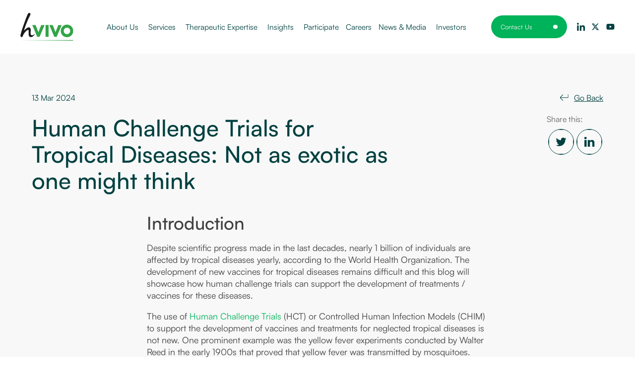

--- FILE ---
content_type: text/html; charset=UTF-8
request_url: https://hvivo.com/articles-and-research/tropical-disease-human-challenge-trials/
body_size: 31658
content:
<!DOCTYPE html>
<html lang="en-US" >
<head>
<meta charset="UTF-8">
<meta name="viewport" content="width=device-width, initial-scale=1.0">
<!-- WP_HEAD() START -->
<meta name='robots' content='index, follow, max-image-preview:large, max-snippet:-1, max-video-preview:-1' />
<meta name="dlm-version" content="5.1.6">
	<!-- This site is optimized with the Yoast SEO Premium plugin  - https://yoast.com/wordpress/plugins/seo/ -->
	<title>Human Challenge Trials for Tropical Diseases: Not as exotic as one might think</title>
	<meta name="description" content="Explore Human Challenge Trials for tropical disease vaccines. From history to WHO guidance, discover breakthroughs in accelerated approval." />
	<link rel="canonical" href="https://hvivo.com/articles-and-research/tropical-disease-human-challenge-trials/" />
	<meta property="og:locale" content="en_US" />
	<meta property="og:type" content="article" />
	<meta property="og:title" content="Human Challenge Trials for Tropical Diseases: Not as exotic as one might think" />
	<meta property="og:description" content="Explore Human Challenge Trials for tropical disease vaccines. From history to WHO guidance, discover breakthroughs in accelerated approval." />
	<meta property="og:url" content="https://hvivo.com/articles-and-research/tropical-disease-human-challenge-trials/" />
	<meta property="og:site_name" content="hVIVO" />
	<meta property="article:modified_time" content="2024-03-20T10:16:45+00:00" />
	<meta name="twitter:card" content="summary_large_image" />
	<meta name="twitter:label1" content="Est. reading time" />
	<meta name="twitter:data1" content="5 minutes" />
	<script type="application/ld+json" class="yoast-schema-graph">{"@context":"https://schema.org","@graph":[{"@type":"WebPage","@id":"https://hvivo.com/articles-and-research/tropical-disease-human-challenge-trials/","url":"https://hvivo.com/articles-and-research/tropical-disease-human-challenge-trials/","name":"Human Challenge Trials for Tropical Diseases: Not as exotic as one might think","isPartOf":{"@id":"https://hvivo.com/#website"},"datePublished":"2024-03-13T10:23:00+00:00","dateModified":"2024-03-20T10:16:45+00:00","description":"Explore Human Challenge Trials for tropical disease vaccines. From history to WHO guidance, discover breakthroughs in accelerated approval.","breadcrumb":{"@id":"https://hvivo.com/articles-and-research/tropical-disease-human-challenge-trials/#breadcrumb"},"inLanguage":"en-US","potentialAction":[{"@type":"ReadAction","target":["https://hvivo.com/articles-and-research/tropical-disease-human-challenge-trials/"]}]},{"@type":"BreadcrumbList","@id":"https://hvivo.com/articles-and-research/tropical-disease-human-challenge-trials/#breadcrumb","itemListElement":[{"@type":"ListItem","position":1,"name":"Home","item":"https://hvivo.com/"},{"@type":"ListItem","position":2,"name":"Articles &amp; Research","item":"https://hvivo.com/articles-and-research/"},{"@type":"ListItem","position":3,"name":"Human Challenge Trials for Tropical Diseases: Not as exotic as one might think"}]},{"@type":"WebSite","@id":"https://hvivo.com/#website","url":"https://hvivo.com/","name":"hVIVO","description":"World Leaders in Challenge Trials &amp; Laboratory Services","potentialAction":[{"@type":"SearchAction","target":{"@type":"EntryPoint","urlTemplate":"https://hvivo.com/?s={search_term_string}"},"query-input":{"@type":"PropertyValueSpecification","valueRequired":true,"valueName":"search_term_string"}}],"inLanguage":"en-US"}]}</script>
	<!-- / Yoast SEO Premium plugin. -->


<link rel="alternate" title="oEmbed (JSON)" type="application/json+oembed" href="https://hvivo.com/wp-json/oembed/1.0/embed?url=https%3A%2F%2Fhvivo.com%2Farticles-and-research%2Ftropical-disease-human-challenge-trials%2F" />
<link rel="alternate" title="oEmbed (XML)" type="text/xml+oembed" href="https://hvivo.com/wp-json/oembed/1.0/embed?url=https%3A%2F%2Fhvivo.com%2Farticles-and-research%2Ftropical-disease-human-challenge-trials%2F&#038;format=xml" />
<style id='wp-img-auto-sizes-contain-inline-css' type='text/css'>
img:is([sizes=auto i],[sizes^="auto," i]){contain-intrinsic-size:3000px 1500px}
/*# sourceURL=wp-img-auto-sizes-contain-inline-css */
</style>
<link rel='stylesheet' id='elegant-custom-fonts-css' href='//hvivo.com/wp-content/uploads/elegant-custom-fonts/ecf.css?ver=6.9' type='text/css' media='all' />
<style id='wp-block-library-inline-css' type='text/css'>
:root{--wp-block-synced-color:#7a00df;--wp-block-synced-color--rgb:122,0,223;--wp-bound-block-color:var(--wp-block-synced-color);--wp-editor-canvas-background:#ddd;--wp-admin-theme-color:#007cba;--wp-admin-theme-color--rgb:0,124,186;--wp-admin-theme-color-darker-10:#006ba1;--wp-admin-theme-color-darker-10--rgb:0,107,160.5;--wp-admin-theme-color-darker-20:#005a87;--wp-admin-theme-color-darker-20--rgb:0,90,135;--wp-admin-border-width-focus:2px}@media (min-resolution:192dpi){:root{--wp-admin-border-width-focus:1.5px}}.wp-element-button{cursor:pointer}:root .has-very-light-gray-background-color{background-color:#eee}:root .has-very-dark-gray-background-color{background-color:#313131}:root .has-very-light-gray-color{color:#eee}:root .has-very-dark-gray-color{color:#313131}:root .has-vivid-green-cyan-to-vivid-cyan-blue-gradient-background{background:linear-gradient(135deg,#00d084,#0693e3)}:root .has-purple-crush-gradient-background{background:linear-gradient(135deg,#34e2e4,#4721fb 50%,#ab1dfe)}:root .has-hazy-dawn-gradient-background{background:linear-gradient(135deg,#faaca8,#dad0ec)}:root .has-subdued-olive-gradient-background{background:linear-gradient(135deg,#fafae1,#67a671)}:root .has-atomic-cream-gradient-background{background:linear-gradient(135deg,#fdd79a,#004a59)}:root .has-nightshade-gradient-background{background:linear-gradient(135deg,#330968,#31cdcf)}:root .has-midnight-gradient-background{background:linear-gradient(135deg,#020381,#2874fc)}:root{--wp--preset--font-size--normal:16px;--wp--preset--font-size--huge:42px}.has-regular-font-size{font-size:1em}.has-larger-font-size{font-size:2.625em}.has-normal-font-size{font-size:var(--wp--preset--font-size--normal)}.has-huge-font-size{font-size:var(--wp--preset--font-size--huge)}.has-text-align-center{text-align:center}.has-text-align-left{text-align:left}.has-text-align-right{text-align:right}.has-fit-text{white-space:nowrap!important}#end-resizable-editor-section{display:none}.aligncenter{clear:both}.items-justified-left{justify-content:flex-start}.items-justified-center{justify-content:center}.items-justified-right{justify-content:flex-end}.items-justified-space-between{justify-content:space-between}.screen-reader-text{border:0;clip-path:inset(50%);height:1px;margin:-1px;overflow:hidden;padding:0;position:absolute;width:1px;word-wrap:normal!important}.screen-reader-text:focus{background-color:#ddd;clip-path:none;color:#444;display:block;font-size:1em;height:auto;left:5px;line-height:normal;padding:15px 23px 14px;text-decoration:none;top:5px;width:auto;z-index:100000}html :where(.has-border-color){border-style:solid}html :where([style*=border-top-color]){border-top-style:solid}html :where([style*=border-right-color]){border-right-style:solid}html :where([style*=border-bottom-color]){border-bottom-style:solid}html :where([style*=border-left-color]){border-left-style:solid}html :where([style*=border-width]){border-style:solid}html :where([style*=border-top-width]){border-top-style:solid}html :where([style*=border-right-width]){border-right-style:solid}html :where([style*=border-bottom-width]){border-bottom-style:solid}html :where([style*=border-left-width]){border-left-style:solid}html :where(img[class*=wp-image-]){height:auto;max-width:100%}:where(figure){margin:0 0 1em}html :where(.is-position-sticky){--wp-admin--admin-bar--position-offset:var(--wp-admin--admin-bar--height,0px)}@media screen and (max-width:600px){html :where(.is-position-sticky){--wp-admin--admin-bar--position-offset:0px}}

/*# sourceURL=wp-block-library-inline-css */
</style><style id='wp-block-heading-inline-css' type='text/css'>
h1:where(.wp-block-heading).has-background,h2:where(.wp-block-heading).has-background,h3:where(.wp-block-heading).has-background,h4:where(.wp-block-heading).has-background,h5:where(.wp-block-heading).has-background,h6:where(.wp-block-heading).has-background{padding:1.25em 2.375em}h1.has-text-align-left[style*=writing-mode]:where([style*=vertical-lr]),h1.has-text-align-right[style*=writing-mode]:where([style*=vertical-rl]),h2.has-text-align-left[style*=writing-mode]:where([style*=vertical-lr]),h2.has-text-align-right[style*=writing-mode]:where([style*=vertical-rl]),h3.has-text-align-left[style*=writing-mode]:where([style*=vertical-lr]),h3.has-text-align-right[style*=writing-mode]:where([style*=vertical-rl]),h4.has-text-align-left[style*=writing-mode]:where([style*=vertical-lr]),h4.has-text-align-right[style*=writing-mode]:where([style*=vertical-rl]),h5.has-text-align-left[style*=writing-mode]:where([style*=vertical-lr]),h5.has-text-align-right[style*=writing-mode]:where([style*=vertical-rl]),h6.has-text-align-left[style*=writing-mode]:where([style*=vertical-lr]),h6.has-text-align-right[style*=writing-mode]:where([style*=vertical-rl]){rotate:180deg}
/*# sourceURL=https://hvivo.com/wp-includes/blocks/heading/style.min.css */
</style>
<style id='wp-block-list-inline-css' type='text/css'>
ol,ul{box-sizing:border-box}:root :where(.wp-block-list.has-background){padding:1.25em 2.375em}
/*# sourceURL=https://hvivo.com/wp-includes/blocks/list/style.min.css */
</style>
<style id='wp-block-paragraph-inline-css' type='text/css'>
.is-small-text{font-size:.875em}.is-regular-text{font-size:1em}.is-large-text{font-size:2.25em}.is-larger-text{font-size:3em}.has-drop-cap:not(:focus):first-letter{float:left;font-size:8.4em;font-style:normal;font-weight:100;line-height:.68;margin:.05em .1em 0 0;text-transform:uppercase}body.rtl .has-drop-cap:not(:focus):first-letter{float:none;margin-left:.1em}p.has-drop-cap.has-background{overflow:hidden}:root :where(p.has-background){padding:1.25em 2.375em}:where(p.has-text-color:not(.has-link-color)) a{color:inherit}p.has-text-align-left[style*="writing-mode:vertical-lr"],p.has-text-align-right[style*="writing-mode:vertical-rl"]{rotate:180deg}
/*# sourceURL=https://hvivo.com/wp-includes/blocks/paragraph/style.min.css */
</style>
<style id='global-styles-inline-css' type='text/css'>
:root{--wp--preset--aspect-ratio--square: 1;--wp--preset--aspect-ratio--4-3: 4/3;--wp--preset--aspect-ratio--3-4: 3/4;--wp--preset--aspect-ratio--3-2: 3/2;--wp--preset--aspect-ratio--2-3: 2/3;--wp--preset--aspect-ratio--16-9: 16/9;--wp--preset--aspect-ratio--9-16: 9/16;--wp--preset--color--black: #000000;--wp--preset--color--cyan-bluish-gray: #abb8c3;--wp--preset--color--white: #ffffff;--wp--preset--color--pale-pink: #f78da7;--wp--preset--color--vivid-red: #cf2e2e;--wp--preset--color--luminous-vivid-orange: #ff6900;--wp--preset--color--luminous-vivid-amber: #fcb900;--wp--preset--color--light-green-cyan: #7bdcb5;--wp--preset--color--vivid-green-cyan: #00d084;--wp--preset--color--pale-cyan-blue: #8ed1fc;--wp--preset--color--vivid-cyan-blue: #0693e3;--wp--preset--color--vivid-purple: #9b51e0;--wp--preset--gradient--vivid-cyan-blue-to-vivid-purple: linear-gradient(135deg,rgb(6,147,227) 0%,rgb(155,81,224) 100%);--wp--preset--gradient--light-green-cyan-to-vivid-green-cyan: linear-gradient(135deg,rgb(122,220,180) 0%,rgb(0,208,130) 100%);--wp--preset--gradient--luminous-vivid-amber-to-luminous-vivid-orange: linear-gradient(135deg,rgb(252,185,0) 0%,rgb(255,105,0) 100%);--wp--preset--gradient--luminous-vivid-orange-to-vivid-red: linear-gradient(135deg,rgb(255,105,0) 0%,rgb(207,46,46) 100%);--wp--preset--gradient--very-light-gray-to-cyan-bluish-gray: linear-gradient(135deg,rgb(238,238,238) 0%,rgb(169,184,195) 100%);--wp--preset--gradient--cool-to-warm-spectrum: linear-gradient(135deg,rgb(74,234,220) 0%,rgb(151,120,209) 20%,rgb(207,42,186) 40%,rgb(238,44,130) 60%,rgb(251,105,98) 80%,rgb(254,248,76) 100%);--wp--preset--gradient--blush-light-purple: linear-gradient(135deg,rgb(255,206,236) 0%,rgb(152,150,240) 100%);--wp--preset--gradient--blush-bordeaux: linear-gradient(135deg,rgb(254,205,165) 0%,rgb(254,45,45) 50%,rgb(107,0,62) 100%);--wp--preset--gradient--luminous-dusk: linear-gradient(135deg,rgb(255,203,112) 0%,rgb(199,81,192) 50%,rgb(65,88,208) 100%);--wp--preset--gradient--pale-ocean: linear-gradient(135deg,rgb(255,245,203) 0%,rgb(182,227,212) 50%,rgb(51,167,181) 100%);--wp--preset--gradient--electric-grass: linear-gradient(135deg,rgb(202,248,128) 0%,rgb(113,206,126) 100%);--wp--preset--gradient--midnight: linear-gradient(135deg,rgb(2,3,129) 0%,rgb(40,116,252) 100%);--wp--preset--font-size--small: 13px;--wp--preset--font-size--medium: 20px;--wp--preset--font-size--large: 36px;--wp--preset--font-size--x-large: 42px;--wp--preset--spacing--20: 0.44rem;--wp--preset--spacing--30: 0.67rem;--wp--preset--spacing--40: 1rem;--wp--preset--spacing--50: 1.5rem;--wp--preset--spacing--60: 2.25rem;--wp--preset--spacing--70: 3.38rem;--wp--preset--spacing--80: 5.06rem;--wp--preset--shadow--natural: 6px 6px 9px rgba(0, 0, 0, 0.2);--wp--preset--shadow--deep: 12px 12px 50px rgba(0, 0, 0, 0.4);--wp--preset--shadow--sharp: 6px 6px 0px rgba(0, 0, 0, 0.2);--wp--preset--shadow--outlined: 6px 6px 0px -3px rgb(255, 255, 255), 6px 6px rgb(0, 0, 0);--wp--preset--shadow--crisp: 6px 6px 0px rgb(0, 0, 0);}:where(.is-layout-flex){gap: 0.5em;}:where(.is-layout-grid){gap: 0.5em;}body .is-layout-flex{display: flex;}.is-layout-flex{flex-wrap: wrap;align-items: center;}.is-layout-flex > :is(*, div){margin: 0;}body .is-layout-grid{display: grid;}.is-layout-grid > :is(*, div){margin: 0;}:where(.wp-block-columns.is-layout-flex){gap: 2em;}:where(.wp-block-columns.is-layout-grid){gap: 2em;}:where(.wp-block-post-template.is-layout-flex){gap: 1.25em;}:where(.wp-block-post-template.is-layout-grid){gap: 1.25em;}.has-black-color{color: var(--wp--preset--color--black) !important;}.has-cyan-bluish-gray-color{color: var(--wp--preset--color--cyan-bluish-gray) !important;}.has-white-color{color: var(--wp--preset--color--white) !important;}.has-pale-pink-color{color: var(--wp--preset--color--pale-pink) !important;}.has-vivid-red-color{color: var(--wp--preset--color--vivid-red) !important;}.has-luminous-vivid-orange-color{color: var(--wp--preset--color--luminous-vivid-orange) !important;}.has-luminous-vivid-amber-color{color: var(--wp--preset--color--luminous-vivid-amber) !important;}.has-light-green-cyan-color{color: var(--wp--preset--color--light-green-cyan) !important;}.has-vivid-green-cyan-color{color: var(--wp--preset--color--vivid-green-cyan) !important;}.has-pale-cyan-blue-color{color: var(--wp--preset--color--pale-cyan-blue) !important;}.has-vivid-cyan-blue-color{color: var(--wp--preset--color--vivid-cyan-blue) !important;}.has-vivid-purple-color{color: var(--wp--preset--color--vivid-purple) !important;}.has-black-background-color{background-color: var(--wp--preset--color--black) !important;}.has-cyan-bluish-gray-background-color{background-color: var(--wp--preset--color--cyan-bluish-gray) !important;}.has-white-background-color{background-color: var(--wp--preset--color--white) !important;}.has-pale-pink-background-color{background-color: var(--wp--preset--color--pale-pink) !important;}.has-vivid-red-background-color{background-color: var(--wp--preset--color--vivid-red) !important;}.has-luminous-vivid-orange-background-color{background-color: var(--wp--preset--color--luminous-vivid-orange) !important;}.has-luminous-vivid-amber-background-color{background-color: var(--wp--preset--color--luminous-vivid-amber) !important;}.has-light-green-cyan-background-color{background-color: var(--wp--preset--color--light-green-cyan) !important;}.has-vivid-green-cyan-background-color{background-color: var(--wp--preset--color--vivid-green-cyan) !important;}.has-pale-cyan-blue-background-color{background-color: var(--wp--preset--color--pale-cyan-blue) !important;}.has-vivid-cyan-blue-background-color{background-color: var(--wp--preset--color--vivid-cyan-blue) !important;}.has-vivid-purple-background-color{background-color: var(--wp--preset--color--vivid-purple) !important;}.has-black-border-color{border-color: var(--wp--preset--color--black) !important;}.has-cyan-bluish-gray-border-color{border-color: var(--wp--preset--color--cyan-bluish-gray) !important;}.has-white-border-color{border-color: var(--wp--preset--color--white) !important;}.has-pale-pink-border-color{border-color: var(--wp--preset--color--pale-pink) !important;}.has-vivid-red-border-color{border-color: var(--wp--preset--color--vivid-red) !important;}.has-luminous-vivid-orange-border-color{border-color: var(--wp--preset--color--luminous-vivid-orange) !important;}.has-luminous-vivid-amber-border-color{border-color: var(--wp--preset--color--luminous-vivid-amber) !important;}.has-light-green-cyan-border-color{border-color: var(--wp--preset--color--light-green-cyan) !important;}.has-vivid-green-cyan-border-color{border-color: var(--wp--preset--color--vivid-green-cyan) !important;}.has-pale-cyan-blue-border-color{border-color: var(--wp--preset--color--pale-cyan-blue) !important;}.has-vivid-cyan-blue-border-color{border-color: var(--wp--preset--color--vivid-cyan-blue) !important;}.has-vivid-purple-border-color{border-color: var(--wp--preset--color--vivid-purple) !important;}.has-vivid-cyan-blue-to-vivid-purple-gradient-background{background: var(--wp--preset--gradient--vivid-cyan-blue-to-vivid-purple) !important;}.has-light-green-cyan-to-vivid-green-cyan-gradient-background{background: var(--wp--preset--gradient--light-green-cyan-to-vivid-green-cyan) !important;}.has-luminous-vivid-amber-to-luminous-vivid-orange-gradient-background{background: var(--wp--preset--gradient--luminous-vivid-amber-to-luminous-vivid-orange) !important;}.has-luminous-vivid-orange-to-vivid-red-gradient-background{background: var(--wp--preset--gradient--luminous-vivid-orange-to-vivid-red) !important;}.has-very-light-gray-to-cyan-bluish-gray-gradient-background{background: var(--wp--preset--gradient--very-light-gray-to-cyan-bluish-gray) !important;}.has-cool-to-warm-spectrum-gradient-background{background: var(--wp--preset--gradient--cool-to-warm-spectrum) !important;}.has-blush-light-purple-gradient-background{background: var(--wp--preset--gradient--blush-light-purple) !important;}.has-blush-bordeaux-gradient-background{background: var(--wp--preset--gradient--blush-bordeaux) !important;}.has-luminous-dusk-gradient-background{background: var(--wp--preset--gradient--luminous-dusk) !important;}.has-pale-ocean-gradient-background{background: var(--wp--preset--gradient--pale-ocean) !important;}.has-electric-grass-gradient-background{background: var(--wp--preset--gradient--electric-grass) !important;}.has-midnight-gradient-background{background: var(--wp--preset--gradient--midnight) !important;}.has-small-font-size{font-size: var(--wp--preset--font-size--small) !important;}.has-medium-font-size{font-size: var(--wp--preset--font-size--medium) !important;}.has-large-font-size{font-size: var(--wp--preset--font-size--large) !important;}.has-x-large-font-size{font-size: var(--wp--preset--font-size--x-large) !important;}
/*# sourceURL=global-styles-inline-css */
</style>

<style id='classic-theme-styles-inline-css' type='text/css'>
/*! This file is auto-generated */
.wp-block-button__link{color:#fff;background-color:#32373c;border-radius:9999px;box-shadow:none;text-decoration:none;padding:calc(.667em + 2px) calc(1.333em + 2px);font-size:1.125em}.wp-block-file__button{background:#32373c;color:#fff;text-decoration:none}
/*# sourceURL=/wp-includes/css/classic-themes.min.css */
</style>
<link rel='stylesheet' id='oxygen-css' href='https://hvivo.com/wp-content/plugins/oxygen/component-framework/oxygen.css?ver=4.9.5' type='text/css' media='all' />
<style id='wpgb-head-inline-css' type='text/css'>
.wp-grid-builder:not(.wpgb-template),.wpgb-facet{opacity:0.01}.wpgb-facet fieldset{margin:0;padding:0;border:none;outline:none;box-shadow:none}.wpgb-facet fieldset:last-child{margin-bottom:40px;}.wpgb-facet fieldset legend.wpgb-sr-only{height:1px;width:1px}
/*# sourceURL=wpgb-head-inline-css */
</style>
<link rel='stylesheet' id='megamenu-css' href='https://hvivo.com/wp-content/uploads/maxmegamenu/style.css?ver=4e1bb4' type='text/css' media='all' />
<link rel='stylesheet' id='dashicons-css' href='https://hvivo.com/wp-includes/css/dashicons.min.css?ver=6.9' type='text/css' media='all' />
<link rel='stylesheet' id='megamenu-genericons-css' href='https://hvivo.com/wp-content/plugins/megamenu-pro/icons/genericons/genericons/genericons.css?ver=2.4.2' type='text/css' media='all' />
<link rel='stylesheet' id='megamenu-fontawesome6-css' href='https://hvivo.com/wp-content/plugins/megamenu-pro/icons/fontawesome6/css/all.min.css?ver=2.4.2' type='text/css' media='all' />
<script type="text/javascript" src="https://hvivo.com/wp-includes/js/jquery/jquery.min.js?ver=3.7.1" id="jquery-core-js"></script>
<script type="text/javascript" id="salesforce_nfpluginsettings-js-extra">
/* <![CDATA[ */
var salesforce_nfpluginsettings = {"clearLogRestUrl":"https://hvivo.com/wp-json/salesforce-crm/debug-log/delete-all","clearLogButtonId":"nfsalesforcecrm_clear_debug_logger","downloadLogRestUrl":"https://hvivo.com/wp-json/salesforce-crm/debug-log/get-all","downloadLogButtonId":"nfsalesforcecrm_download_debug_logger"};
//# sourceURL=salesforce_nfpluginsettings-js-extra
/* ]]> */
</script>
<script type="text/javascript" src="https://hvivo.com/wp-content/plugins/ninja-forms-salesforce-crm/assets/js/nfpluginsettings.js?ver=3.3.4" id="salesforce_nfpluginsettings-js"></script>
<link rel="https://api.w.org/" href="https://hvivo.com/wp-json/" /><link rel="alternate" title="JSON" type="application/json" href="https://hvivo.com/wp-json/wp/v2/articles_research/10326" /><link rel="EditURI" type="application/rsd+xml" title="RSD" href="https://hvivo.com/xmlrpc.php?rsd" />
<link rel='shortlink' href='https://hvivo.com/?p=10326' />
<!-- Start cookieyes banner --> <script id="cookieyes" type="text/javascript" src="https://cdn-cookieyes.com/client_data/67ffa708ff50105e517904c2/script.js"></script> <!-- End cookieyes banner -->

<link href="//www.google-analytics.com" rel="dns-prefetch">

<!-- Global site tag (gtag.js) - Google Analytics -->
<script async src="https://www.googletagmanager.com/gtag/js?id=UA-62112668-1"></script>
<script>
window.dataLayer = window.dataLayer || [];
function gtag(){dataLayer.push(arguments);}
gtag('js', new Date());
gtag('config', 'UA-62112668-1');
</script>

<meta name="google-site-verification" content="EXBIv8uPO9ZpZtjaRDrzkTFxV-vYMxnIsmU9UZNeh5A" />

<!-- AdRoll Tracking Script -->
<script type="text/javascript">
            adroll_adv_id = "KEON2R7D6NDWHBKEUETADZ";
            adroll_pix_id = "FMJVICJYJJDTTBR2HXDIJN";
            adroll_version = "2.0";

            (function(w, d, e, o, a) {
                w.__adroll_loaded = true;
                w.adroll = w.adroll || [];
                w.adroll.f = [ 'setProperties', 'identify', 'track' ];
                var roundtripUrl = "https://s.adroll.com/j/" + adroll_adv_id
                + "/roundtrip.js";
                for (a = 0; a < w.adroll.f.length; a++) {
                    w.adroll[w.adroll.f[a]] = w.adroll[w.adroll.f[a]] || (function(n) {
                return function() {
                    w.adroll.push([ n, arguments ])
                }
                    })(w.adroll.f[a])
                }

            e = d.createElement('script');
            o = d.getElementsByTagName('script')[0];
            e.async = 1;
            e.src = roundtripUrl;
            o.parentNode.insertBefore(e, o);
                })(window, document);
                adroll.track("pageView");
        </script>

<!-- Google Tag Manager - Added on 03/08/22 -->
<script>(function(w,d,s,l,i){w[l]=w[l]||[];w[l].push({'gtm.start':
new Date().getTime(),event:'gtm.js'});var f=d.getElementsByTagName(s)[0],
j=d.createElement(s),dl=l!='dataLayer'?'&l='+l:'';j.async=true;j.src=
'https://www.googletagmanager.com/gtm.js?id='+i+dl;f.parentNode.insertBefore(j,f);
})(window,document,'script','dataLayer','GTM-TNS8B57');</script>
<!-- End Google Tag Manager --><noscript><style>.wp-grid-builder .wpgb-card.wpgb-card-hidden .wpgb-card-wrapper{opacity:1!important;visibility:visible!important;transform:none!important}.wpgb-facet {opacity:1!important;pointer-events:auto!important}.wpgb-facet *:not(.wpgb-pagination-facet){display:none}</style></noscript><link rel="icon" href="https://hvivo.com/wp-content/uploads/2022/06/cropped-hvivo-h-favicon-32x32.png" sizes="32x32" />
<link rel="icon" href="https://hvivo.com/wp-content/uploads/2022/06/cropped-hvivo-h-favicon-192x192.png" sizes="192x192" />
<link rel="apple-touch-icon" href="https://hvivo.com/wp-content/uploads/2022/06/cropped-hvivo-h-favicon-180x180.png" />
<meta name="msapplication-TileImage" content="https://hvivo.com/wp-content/uploads/2022/06/cropped-hvivo-h-favicon-270x270.png" />
		<style type="text/css" id="wp-custom-css">
			.friel-green-box {padding:25px !important;}
.friel-image {margin:20px 0px 20px 0px}
.friel-article p {margin-bottom:10px}
.image-margin-top-15px {margin-top:15px}
		</style>
		<style type="text/css">/** Mega Menu CSS: fs **/</style>
<link rel='stylesheet' id='oxygen-cache-11294-css' href='//hvivo.com/wp-content/uploads/oxygen/css/11294.css?cache=1769426020&#038;ver=6.9' type='text/css' media='all' />
<link rel='stylesheet' id='oxygen-cache-106-css' href='//hvivo.com/wp-content/uploads/oxygen/css/106.css?cache=1767709370&#038;ver=6.9' type='text/css' media='all' />
<link rel='stylesheet' id='oxygen-universal-styles-css' href='//hvivo.com/wp-content/uploads/oxygen/css/universal.css?cache=1769768183&#038;ver=6.9' type='text/css' media='all' />
<!-- END OF WP_HEAD() -->
</head>
<body class="wp-singular articles_research-template-default single single-articles_research postid-10326 wp-theme-oxygen-is-not-a-theme  wp-embed-responsive oxygen-body mega-menu-max-mega-menu-1" >

<div id="fb-root"></div>
<script>(function(d, s, id) {
  var js, fjs = d.getElementsByTagName(s)[0];
  if (d.getElementById(id)) return;
  js = d.createElement(s); js.id = id;
  js.src = "//connect.facebook.net/en_GB/sdk.js#xfbml=1&version=v2.5";
  fjs.parentNode.insertBefore(js, fjs);
}(document, 'script', 'facebook-jssdk'));</script>

<!-- Google Tag Manager (noscript) Added on 03/08/22 -->
<noscript><iframe src="https://www.googletagmanager.com/ns.html?id=GTM-TNS8B57"
height="0" width="0" style="display:none;visibility:hidden"></iframe></noscript>
<!-- End Google Tag Manager (noscript) -->


						<header id="_header-2-12" class="oxy-header-wrapper oxy-overlay-header oxy-header" ><div id="_header_row-3-12" class="oxy-header-row" ><div class="oxy-header-container"><div id="_header_left-4-12" class="oxy-header-left" ><a id="link-171-12" class="ct-link" href="https://hvivo.com/"   ><img  id="image-8-12" alt="" src="https://hvivo.com/wp-content/uploads/2022/10/hvivo-logo.svg" class="ct-image"/></a></div><div id="_header_center-5-12" class="oxy-header-center" >
		<nav id="-mega-menu-50-12" class="oxy-mega-menu " ><ul class="oxy-inner-content oxy-mega-menu_inner" data-trigger=".oxy-burger-trigger" data-hovertabs="true" data-odelay="0" data-cdelay="50" data-duration="300" data-mouseover="true" data-hash-close="false" data-auto-aria="true" data-type="individual" >
		<li id="-mega-dropdown-182-12" class="oxy-mega-dropdown " ><a  href="#" class="oxy-mega-dropdown_link " data-disable-link="disable" data-expanded="disable" ><span class="oxy-mega-dropdown_link-text">About Us</span><span class="oxy-mega-dropdown_icon"><svg id="icon-mega-dropdown-182-12"><use xlink:href="#FontAwesomeicon-angle-down"></use></svg></span></a><div class="oxy-mega-dropdown_inner oxy-header-container" data-icon="FontAwesomeicon-angle-down"><div class="oxy-mega-dropdown_container"><div class="oxy-inner-content oxy-mega-dropdown_content oxy-header-container">
		<div id="-slide-menu-183-12" class="oxy-slide-menu " ><div class="oxy-slide-menu_inner"  data-currentopen="disable" data-duration="300" data-collapse="disable" data-start="open" data-icon="Lineariconsicon-chevron-down" data-trigger-selector=".oxy-burger-trigger">  <ul id="menu-about-us-dropdown" class="oxy-slide-menu_list"><li id="menu-item-9248" class="menu-item menu-item-type-post_type menu-item-object-page menu-item-9248"><a href="https://hvivo.com/about-us/">About hVIVO</a></li>
<li id="menu-item-9247" class="menu-item menu-item-type-post_type menu-item-object-page menu-item-9247"><a href="https://hvivo.com/leadership-team/">Leadership Team</a></li>
<li id="menu-item-9477" class="menu-item menu-item-type-custom menu-item-object-custom menu-item-9477"><a href="https://hvivo.com/about-us/#group-companies">Our Companies</a></li>
<li id="menu-item-9475" class="menu-item menu-item-type-custom menu-item-object-custom menu-item-9475"><a href="https://hvivo.com/about-us/#History">History</a></li>
</ul></div></div>

		</div></div></div></li>

		
		<li id="-mega-dropdown-56-12" class="oxy-mega-dropdown " ><a  href="#services" class="oxy-mega-dropdown_link " data-disable-link="disable" data-expanded="disable" ><span class="oxy-mega-dropdown_link-text">Services</span><span class="oxy-mega-dropdown_icon"><svg id="icon-mega-dropdown-56-12"><use xlink:href="#FontAwesomeicon-angle-down"></use></svg></span></a><div class="oxy-mega-dropdown_inner oxy-header-container" data-icon="FontAwesomeicon-angle-down"><div class="oxy-mega-dropdown_container"><div class="oxy-inner-content oxy-mega-dropdown_content oxy-header-container"><div id="div_block-184-12" class="ct-div-block" ><a id="link-189-12" class="ct-link" href="/human-challenge-models/"   ><h3 id="headline-187-12" class="ct-headline">Human Challenge Trials</h3></a>
		<div id="-slide-menu-87-12" class="oxy-slide-menu " ><div class="oxy-slide-menu_inner"  data-currentopen="disable" data-duration="300" data-collapse="disable" data-start="open" data-icon="Lineariconsicon-chevron-down" data-trigger-selector=".oxy-burger-trigger">  <ul id="menu-challenge-trials" class="oxy-slide-menu_list"><li id="menu-item-9254" class="menu-item menu-item-type-post_type menu-item-object-page menu-item-9254"><a href="https://hvivo.com/human-challenge-models/rsv/">RSV</a></li>
<li id="menu-item-9252" class="menu-item menu-item-type-post_type menu-item-object-page menu-item-9252"><a href="https://hvivo.com/human-challenge-models/influenza/">Influenza</a></li>
<li id="menu-item-9325" class="menu-item menu-item-type-post_type menu-item-object-page menu-item-9325"><a href="https://hvivo.com/human-challenge-models/covid-19/">COVID-19</a></li>
<li id="menu-item-9262" class="menu-item menu-item-type-post_type menu-item-object-page menu-item-9262"><a href="https://hvivo.com/human-challenge-models/hrv/">HRV</a></li>
<li id="menu-item-9224" class="menu-item menu-item-type-post_type menu-item-object-page menu-item-9224"><a href="https://hvivo.com/human-challenge-models/malaria/">Malaria</a></li>
<li id="menu-item-9261" class="menu-item menu-item-type-post_type menu-item-object-page menu-item-9261"><a href="https://hvivo.com/human-challenge-models/asthma-copd/">Asthma &#038; COPD</a></li>
<li id="menu-item-10102" class="menu-item menu-item-type-post_type menu-item-object-page menu-item-10102"><a href="https://hvivo.com/human-challenge-models/hmpv/">hMPV</a></li>
</ul></div></div>

		</div><div id="div_block-190-12" class="ct-div-block" ><a id="link-192-12" class="ct-link" href="/laboratory-services/"   ><h3 id="headline-193-12" class="ct-headline">Laboratory Services</h3></a></div><div id="div_block-208-12" class="ct-div-block" ><a id="link-209-12" class="ct-link" href="/clinical-trial-recruitment-services/"   ><h3 id="headline-210-12" class="ct-headline">Clinical Trial Recruitment</h3></a></div><div id="div_block-238-12" class="ct-div-block" ><a id="link-239-12" class="ct-link" href="/phase-2-and-3-vaccine-trials/"   ><h3 id="headline-240-12" class="ct-headline">Clinical Trial Site Services</h3></a>
		<div id="-slide-menu-241-12" class="oxy-slide-menu " ><div class="oxy-slide-menu_inner"  data-currentopen="disable" data-duration="300" data-collapse="disable" data-start="open" data-icon="Lineariconsicon-chevron-down" data-trigger-selector=".oxy-burger-trigger">  <ul id="menu-phase-ii-iii-trials" class="oxy-slide-menu_list"><li id="menu-item-9505" class="menu-item menu-item-type-post_type menu-item-object-page menu-item-9505"><a href="https://hvivo.com/phase-2-and-3-vaccine-trials/">Vaccine Phase II-III Trials</a></li>
<li id="menu-item-10980" class="menu-item menu-item-type-post_type menu-item-object-page menu-item-10980"><a href="https://hvivo.com/respiratory-clinical-trials/">Respiratory Clinical Trials</a></li>
<li id="menu-item-11381" class="menu-item menu-item-type-post_type menu-item-object-page menu-item-11381"><a href="https://hvivo.com/specialised-hepatic-and-renal-impairment-trials/">Specialised Renal and Hepatic Impairment Trials</a></li>
</ul></div></div>

		</div></div></div></div></li>

		
		<li id="-mega-dropdown-65-12" class="oxy-mega-dropdown " ><a  target="_self" href="/articles-and-research/" class="oxy-mega-dropdown_link oxy-mega-dropdown_just-link " data-disable-link="disable" data-expanded="disable" ><span class="oxy-mega-dropdown_link-text">Articles & Research</span></a></li>

		
		<li id="-mega-dropdown-143-12" class="oxy-mega-dropdown " ><a  href="#news-and-media" class="oxy-mega-dropdown_link " data-disable-link="disable" data-expanded="disable" ><span class="oxy-mega-dropdown_link-text">News & Media</span><span class="oxy-mega-dropdown_icon"><svg id="icon-mega-dropdown-143-12"><use xlink:href="#FontAwesomeicon-angle-down"></use></svg></span></a><div class="oxy-mega-dropdown_inner oxy-header-container" data-icon="FontAwesomeicon-angle-down"><div class="oxy-mega-dropdown_container"><div class="oxy-inner-content oxy-mega-dropdown_content oxy-header-container">
		<div id="-slide-menu-170-12" class="oxy-slide-menu " ><div class="oxy-slide-menu_inner"  data-currentopen="disable" data-duration="300" data-collapse="disable" data-start="open" data-icon="Lineariconsicon-chevron-down" data-trigger-selector=".oxy-burger-trigger">  <ul id="menu-news-media" class="oxy-slide-menu_list"><li id="menu-item-9833" class="menu-item menu-item-type-post_type menu-item-object-page menu-item-9833"><a href="https://hvivo.com/regulatory-news-and-email-alerts/">Regulatory News</a></li>
<li id="menu-item-104" class="menu-item menu-item-type-post_type menu-item-object-page menu-item-104"><a href="https://hvivo.com/media-coverage/">Media Coverage</a></li>
<li id="menu-item-9287" class="menu-item menu-item-type-post_type menu-item-object-page menu-item-9287"><a href="https://hvivo.com/media-press-kit/">Media Press Kit</a></li>
<li id="menu-item-10453" class="menu-item menu-item-type-post_type_archive menu-item-object-video_library menu-item-10453"><a href="https://hvivo.com/media-library/">Media Library</a></li>
<li id="menu-item-9315" class="menu-item menu-item-type-post_type_archive menu-item-object-events menu-item-9315"><a href="https://hvivo.com/events/">Events</a></li>
</ul></div></div>

		</div></div></div></li>

		
		<li id="-mega-dropdown-231-12" class="oxy-mega-dropdown " ><a  href="#investors" class="oxy-mega-dropdown_link " data-disable-link="disable" data-expanded="disable" ><span class="oxy-mega-dropdown_link-text">Investors</span><span class="oxy-mega-dropdown_icon"><svg id="icon-mega-dropdown-231-12"><use xlink:href="#FontAwesomeicon-angle-down"></use></svg></span></a><div class="oxy-mega-dropdown_inner oxy-header-container" data-icon="FontAwesomeicon-angle-down"><div class="oxy-mega-dropdown_container"><div class="oxy-inner-content oxy-mega-dropdown_content oxy-header-container">
		<div id="-slide-menu-235-12" class="oxy-slide-menu " ><div class="oxy-slide-menu_inner"  data-currentopen="disable" data-duration="300" data-collapse="disable" data-start="open" data-icon="Lineariconsicon-chevron-down" data-trigger-selector=".oxy-burger-trigger">  <ul id="menu-investors" class="oxy-slide-menu_list"><li id="menu-item-10815" class="menu-item menu-item-type-post_type menu-item-object-page menu-item-10815"><a href="https://hvivo.com/investors/">Investors</a></li>
<li id="menu-item-9823" class="menu-item menu-item-type-post_type menu-item-object-page menu-item-9823"><a href="https://hvivo.com/regulatory-news-and-email-alerts/">Regulatory News &#038; Email Alerts</a></li>
<li id="menu-item-9824" class="menu-item menu-item-type-post_type menu-item-object-page menu-item-9824"><a href="https://hvivo.com/results-centre/">Results Centre</a></li>
<li id="menu-item-9825" class="menu-item menu-item-type-post_type menu-item-object-page menu-item-9825"><a href="https://hvivo.com/share-price-information/">Share Price Information</a></li>
<li id="menu-item-9826" class="menu-item menu-item-type-post_type menu-item-object-page menu-item-9826"><a href="https://hvivo.com/events-and-presentations/">Events &#038; Presentations</a></li>
<li id="menu-item-9827" class="menu-item menu-item-type-post_type menu-item-object-page menu-item-9827"><a href="https://hvivo.com/environmental-social-and-governance/">ESG</a></li>
<li id="menu-item-9828" class="menu-item menu-item-type-post_type menu-item-object-page menu-item-9828"><a href="https://hvivo.com/aim-rule-26/">AIM Rule 26</a></li>
<li id="menu-item-9829" class="menu-item menu-item-type-post_type menu-item-object-page menu-item-9829"><a href="https://hvivo.com/advisors/">Advisors</a></li>
<li id="menu-item-9830" class="menu-item menu-item-type-post_type menu-item-object-page menu-item-9830"><a href="https://hvivo.com/company-documents/">Documents</a></li>
<li id="menu-item-9831" class="menu-item menu-item-type-post_type menu-item-object-page menu-item-9831"><a href="https://hvivo.com/corporate-governance-code/">Corporate Governance</a></li>
</ul></div></div>

		</div></div></div></li>

		
		<li id="-mega-dropdown-77-12" class="oxy-mega-dropdown " ><a  target="_self" href="/volunteers/" class="oxy-mega-dropdown_link oxy-mega-dropdown_just-link " data-disable-link="disable" data-expanded="disable" ><span class="oxy-mega-dropdown_link-text">Volunteers</span></a></li>

		
		<li id="-mega-dropdown-219-12" class="oxy-mega-dropdown " ><a  target="_self" href="/careers/" class="oxy-mega-dropdown_link oxy-mega-dropdown_just-link " data-disable-link="disable" data-expanded="disable" ><span class="oxy-mega-dropdown_link-text">Careers</span></a></li>

		</ul></nav>

		<a id="link-10-12" class="ct-link primary-btn" href="/contact-us/"   ><div id="text_block-11-12" class="ct-text-block primary-btn-text" >Contact Us</div><div id="div_block-12-12" class="ct-div-block primary-btn-dot" ></div></a><div id="div_block-221-12" class="ct-div-block" ><a id="link-222-12" class="ct-link" href="https://www.linkedin.com/company/hvivo/" target="_blank"  ><img  id="image-223-12" alt="" src="https://hvivo.com/wp-content/uploads/2022/02/linkedin-icon.svg" class="ct-image"/></a><a id="link-224-12" class="ct-link" href="https://twitter.com/hVIVO_UK" target="_blank"  ><img  id="image-225-12" alt="" src="https://hvivo.com/wp-content/uploads/2023/10/x-twitter-1-1.svg" class="ct-image"/></a></div></div><div id="_header_right-6-12" class="oxy-header-right" ><a id="link-162-12" class="ct-link primary-btn" href="/contact-us/"   ><div id="text_block-163-12" class="ct-text-block primary-btn-text" >Contact Us</div><div id="div_block-164-12" class="ct-div-block primary-btn-dot" ></div></a>
		<div id="-burger-trigger-153-12" class="oxy-burger-trigger " ><button aria-label="Open menu" data-touch="click"  class="hamburger hamburger--slider " type="button"><span class="hamburger-box"><span class="hamburger-inner"></span></span></button></div>

		</div></div></div></header>
		<header id="_header-242-11294" class="oxy-header-wrapper oxy-overlay-header oxy-header" ><div id="_header_row-243-11294" class="oxy-header-row" ><div class="oxy-header-container"><div id="_header_left-244-11294" class="oxy-header-left" ><a id="link-245-11294" class="ct-link" href="https://hvivo.com/"   ><img  id="image-246-11294" alt="" src="https://hvivo.com/wp-content/uploads/2022/10/hvivo-logo.svg" class="ct-image"/></a></div><div id="_header_center-247-11294" class="oxy-header-center" ><div id="shortcode-311-11294" class="ct-shortcode" ><div id="mega-menu-wrap-max_mega_menu_1" class="mega-menu-wrap"><div class="mega-menu-toggle"><div class="mega-toggle-blocks-left"></div><div class="mega-toggle-blocks-center"></div><div class="mega-toggle-blocks-right"><div class='mega-toggle-block mega-menu-toggle-animated-block mega-toggle-block-0' id='mega-toggle-block-0'><button aria-label="Toggle Menu" class="mega-toggle-animated mega-toggle-animated-slider" type="button" aria-expanded="false">
                  <span class="mega-toggle-animated-box">
                    <span class="mega-toggle-animated-inner"></span>
                  </span>
                </button></div></div></div><ul id="mega-menu-max_mega_menu_1" class="mega-menu max-mega-menu mega-menu-horizontal mega-no-js" data-event="hover_intent" data-effect="fade_up" data-effect-speed="200" data-effect-mobile="slide_right" data-effect-speed-mobile="200" data-mobile-force-width="false" data-second-click="go" data-document-click="collapse" data-vertical-behaviour="standard" data-breakpoint="991" data-unbind="true" data-mobile-state="collapse_all" data-mobile-direction="vertical" data-hover-intent-timeout="300" data-hover-intent-interval="100" data-overlay-desktop="false" data-overlay-mobile="false"><li class="mega-about-parent mega-menu-item mega-menu-item-type-post_type mega-menu-item-object-page mega-menu-item-has-children mega-menu-megamenu mega-menu-grid mega-align-bottom-left mega-menu-grid mega-menu-item-11299 about-parent" id="mega-menu-item-11299"><a class="mega-menu-link" href="https://hvivo.com/about-us/" aria-expanded="false" tabindex="0">About Us<span class="mega-indicator" aria-hidden="true"></span></a>
<ul class="mega-sub-menu" role='presentation'>
<li class="mega-menu-row" id="mega-menu-11299-0">
	<ul class="mega-sub-menu" style='--columns:12' role='presentation'>
<li class="mega-menu-column mega-menu-columns-3-of-12 mega-hide-on-mobile" style="--columns:12; --span:3" id="mega-menu-11299-0-0">
		<ul class="mega-sub-menu">
<li class="mega-menu-item mega-menu-item-type-widget widget_media_image mega-menu-item-media_image-2" id="mega-menu-item-media_image-2"><a href="/about-us/"><img width="300" height="200" src="https://hvivo.com/wp-content/uploads/2025/04/Incoluation-3-300x200.jpg" class="image wp-image-11189  attachment-medium size-medium" alt="" style="max-width: 100%; height: auto;" decoding="async" loading="lazy" srcset="https://hvivo.com/wp-content/uploads/2025/04/Incoluation-3-300x200.jpg 300w, https://hvivo.com/wp-content/uploads/2025/04/Incoluation-3-1024x683.jpg 1024w, https://hvivo.com/wp-content/uploads/2025/04/Incoluation-3-768x512.jpg 768w, https://hvivo.com/wp-content/uploads/2025/04/Incoluation-3-1536x1024.jpg 1536w, https://hvivo.com/wp-content/uploads/2025/04/Incoluation-3-2048x1366.jpg 2048w, https://hvivo.com/wp-content/uploads/2025/04/Incoluation-3.jpg 2560w" sizes="auto, (max-width: 300px) 100vw, 300px" /></a></li><li class="mega-menu-item mega-menu-item-type-widget widget_text mega-menu-item-text-3" id="mega-menu-item-text-3">			<div class="textwidget"><p>hVIVO is a full-service early phase CRO.</p>
</div>
		</li><li class="mega-menu-item mega-menu-item-type-widget widget_text mega-menu-item-text-4" id="mega-menu-item-text-4">			<div class="textwidget"><p><a href="/about-us/">Learn More<svg width="20" height="16" viewBox="0 0 20 16" fill="none" xmlns="http://www.w3.org/2000/svg">
<g clip-path="url(#clip0_18_196)">
<path d="M11.6958 14.6422L17.7879 8.30261L1.08322 8.30261L1.08322 16L0.00200817 16C0.00200816 15.6131 -0.00602048 7.5698 0.0100273 7.22544C0.0130362 7.16528 0.110325 7.08489 0.177525 7.05947C0.265794 7.04081 0.356414 7.03713 0.445825 7.04858C6.0729 7.04858 11.6998 7.04858 17.3265 7.04858C17.4554 7.05269 17.5825 7.01753 17.6921 6.94747L11.6717 0.686131C11.9207 0.447594 12.1815 0.222563 12.453 0.011929C12.5152 -0.0321546 12.7163 0.0456471 12.7956 0.127071C14.293 1.6615 15.7853 3.20128 17.2724 4.74642C18.1249 5.62808 18.9729 6.51596 19.835 7.38828C20.0356 7.59573 20.0687 7.71553 19.8465 7.94321C17.4945 10.3579 15.1506 12.7809 12.8146 15.2122C12.614 15.4197 12.4897 15.428 12.3026 15.2122C12.1101 15.0114 11.9076 14.8211 11.6958 14.6422Z" fill="#004040"></path>
</g>
<defs>
<clipPath id="clip0_18_196">
<rect width="16" height="20" fill="white" transform="translate(0 16) rotate(-90)"></rect>
</clipPath>
</defs>
</svg></a></p>
</div>
		</li>		</ul>
</li><li class="mega-menu-column mega-menu-columns-3-of-12" style="--columns:12; --span:3" id="mega-menu-11299-0-1">
		<ul class="mega-sub-menu">
<li class="mega-menu-item mega-menu-item-type-widget widget_media_image mega-menu-item-media_image-10" id="mega-menu-item-media_image-10"><img width="300" height="200" src="https://hvivo.com/wp-content/uploads/2025/09/hVIVO-Outpatient-Clinic_participants-300x200.jpg" class="image wp-image-11641  attachment-medium size-medium" alt="" style="max-width: 100%; height: auto;" decoding="async" loading="lazy" srcset="https://hvivo.com/wp-content/uploads/2025/09/hVIVO-Outpatient-Clinic_participants-300x200.jpg 300w, https://hvivo.com/wp-content/uploads/2025/09/hVIVO-Outpatient-Clinic_participants-1024x681.jpg 1024w, https://hvivo.com/wp-content/uploads/2025/09/hVIVO-Outpatient-Clinic_participants-768x511.jpg 768w, https://hvivo.com/wp-content/uploads/2025/09/hVIVO-Outpatient-Clinic_participants-1536x1022.jpg 1536w, https://hvivo.com/wp-content/uploads/2025/09/hVIVO-Outpatient-Clinic_participants-2048x1363.jpg 2048w, https://hvivo.com/wp-content/uploads/2025/09/hVIVO-Outpatient-Clinic_participants-scaled.jpg 2560w" sizes="auto, (max-width: 300px) 100vw, 300px" /></li><li class="mega-menu-item mega-menu-item-type-custom mega-menu-item-object-custom mega-menu-item-has-children mega-menu-item-11300" id="mega-menu-item-11300"><a class="mega-menu-link" href="/about-us/">Company Information<span class="mega-indicator" aria-hidden="true"></span></a>
			<ul class="mega-sub-menu">
<li class="mega-menu-item mega-menu-item-type-custom mega-menu-item-object-custom mega-menu-item-11301" id="mega-menu-item-11301"><a class="mega-menu-link" href="/about-us/#group-companies">Group Overview</a></li><li class="mega-menu-item mega-menu-item-type-custom mega-menu-item-object-custom mega-menu-item-11302" id="mega-menu-item-11302"><a class="mega-menu-link" href="/about-us/#History">History</a></li><li class="mega-menu-item mega-menu-item-type-custom mega-menu-item-object-custom mega-menu-item-11303" id="mega-menu-item-11303"><a class="mega-menu-link" href="/about-us/#mission-vision">Mission/Vision</a></li>			</ul>
</li>		</ul>
</li><li class="mega-menu-column mega-menu-columns-3-of-12" style="--columns:12; --span:3" id="mega-menu-11299-0-2">
		<ul class="mega-sub-menu">
<li class="mega-menu-item mega-menu-item-type-widget widget_media_image mega-menu-item-media_image-11" id="mega-menu-item-media_image-11"><img width="300" height="200" src="https://hvivo.com/wp-content/uploads/2025/05/reg-affairs-banner-300x200.jpg" class="image wp-image-11343  attachment-medium size-medium" alt="" style="max-width: 100%; height: auto;" decoding="async" loading="lazy" srcset="https://hvivo.com/wp-content/uploads/2025/05/reg-affairs-banner-300x200.jpg 300w, https://hvivo.com/wp-content/uploads/2025/05/reg-affairs-banner-1024x681.jpg 1024w, https://hvivo.com/wp-content/uploads/2025/05/reg-affairs-banner-768x511.jpg 768w, https://hvivo.com/wp-content/uploads/2025/05/reg-affairs-banner-1536x1022.jpg 1536w, https://hvivo.com/wp-content/uploads/2025/05/reg-affairs-banner-2048x1363.jpg 2048w, https://hvivo.com/wp-content/uploads/2025/05/reg-affairs-banner.jpg 2310w" sizes="auto, (max-width: 300px) 100vw, 300px" /></li><li class="mega-menu-item mega-menu-item-type-post_type mega-menu-item-object-page mega-menu-item-has-children mega-menu-item-11304" id="mega-menu-item-11304"><a class="mega-menu-link" href="https://hvivo.com/leadership-team/">Meet the Team<span class="mega-indicator" aria-hidden="true"></span></a>
			<ul class="mega-sub-menu">
<li class="mega-menu-item mega-menu-item-type-custom mega-menu-item-object-custom mega-menu-item-11307" id="mega-menu-item-11307"><a class="mega-menu-link" href="/our-experts/">Our Experts</a></li><li class="mega-menu-item mega-menu-item-type-custom mega-menu-item-object-custom mega-menu-item-11306" id="mega-menu-item-11306"><a class="mega-menu-link" href="/leadership-team/">Leadership Team</a></li><li class="mega-menu-item mega-menu-item-type-custom mega-menu-item-object-custom mega-menu-item-11305" id="mega-menu-item-11305"><a class="mega-menu-link" href="/board-of-directors/">Board of Directors</a></li>			</ul>
</li>		</ul>
</li>	</ul>
</li></ul>
</li><li class="mega-services-parent mega-menu-item mega-menu-item-type-custom mega-menu-item-object-custom mega-menu-item-has-children mega-align-bottom-left mega-menu-tabbed mega-menu-megamenu mega-menu-item-11308 services-parent" id="mega-menu-item-11308"><a class="mega-menu-link" href="/services/" aria-expanded="false" tabindex="0">Services<span class="mega-indicator" aria-hidden="true"></span></a>
<ul class="mega-sub-menu">
<li class="mega-menu-item mega-menu-item-type-custom mega-menu-item-object-custom mega-menu-item-has-children mega-menu-megamenu mega-menu-grid mega-menu-item-11309" id="mega-menu-item-11309"><a class="mega-menu-link" href="#">Clinical Trials<span class="mega-indicator" aria-hidden="true"></span></a>
	<ul class="mega-sub-menu" role='presentation'>
<li class="mega-menu-row" id="mega-menu-11309-0">
		<ul class="mega-sub-menu" style='--columns:12' role='presentation'>
<li class="mega-menu-column mega-menu-columns-8-of-12" style="--columns:12; --span:8" id="mega-menu-11309-0-0">
			<ul class="mega-sub-menu">
<li class="mega-menu-item mega-menu-item-type-widget widget_services_section_widget mega-menu-item-services_section_widget-3" id="mega-menu-item-services_section_widget-3">        <div class="services-inner-box">
            <div class="column">
                <div class="c-row">
                    <div class="column c-col-12">
                        <!-- ✅ Fixed: apply main_target -->
                        <a href="#">
                            <h4 class="mega-title">Clinical Trials</h4>
                            <p>End-to-end clinical trial services from First-in-Human to Phase III, including human challenge studies, with expert design, rapid recruitment, and world-class facilities in the UK and Germany.</p>
                        </a>
                    </div>
                </div>

                <span class="c-divider1"></span>

                <div class="c-row">
                                            <div class="column c-col-6">
                            <p>
                                <a href="https://hvivo.com/phase-1-studies/" class="c-link1">
                                    Phase I                                </a>
                            </p>
                            <p>Specialists in First-in-Human (FiH) clinical trials, CRS delivers fast, EMA-compliant early-phase drug development services with expert subject recruitment, PK/PD analysis, and dose escalation support.</p>
                        </div>
                                            <div class="column c-col-6">
                            <p>
                                <a href="https://hvivo.com/human-challenge-models/" class="c-link1">
                                    Human Challenge Trials                                </a>
                            </p>
                            <p>World leading CRO in infectious and respiratory human challenge trials, offering over 14 validated models, state of the art labs &amp; rapid recruitment.</p>
                        </div>
                                            <div class="column c-col-6">
                            <p>
                                <a href="https://hvivo.com/phase-2-and-3-studies/" class="c-link1">
                                    Phase II/III                                </a>
                            </p>
                            <p>Phase II–III infectious, respiratory, and cardiometabolic clinical trials across UK and Germany, with expert-led design, rapid recruitment, and advanced diagnostic capabilities.</p>
                        </div>
                                            <div class="column c-col-6">
                            <p>
                                <a href="https://hvivo.com/pharmacology-clinical/" class="c-link1">
                                    Clinical Pharmacology                                </a>
                            </p>
                            <p>CRS Clinical Research Services, part of the hVIVO Group, delivers end-to-end clinical pharmacology trial solutions with a focus on early-phase development and therapeutic specialisation.</p>
                        </div>
                                    </div>

            </div>
        </div>
        </li>			</ul>
</li><li class="mega-menu-column mega-menu-columns-4-of-12 mega-hide-on-mobile" style="--columns:12; --span:4" id="mega-menu-11309-0-1">
			<ul class="mega-sub-menu">
<li class="mega-menu-item mega-menu-item-type-widget widget_custom_latest_news_widget mega-menu-item-custom_latest_news_widget-3" id="mega-menu-item-custom_latest_news_widget-3"><div class="custom-latest-news-grid"><div class="custom-latest-news-item"><a href="https://hvivo.com/wp-content/uploads/2025/04/Proven-Expertise-Outpatient-Vaccine-Trials.pdf"  target="_blank" rel="noopener noreferrer"><img width="300" height="200" src="https://hvivo.com/wp-content/uploads/2025/05/outpatient-banner-300x200.jpg" class="attachment-medium size-medium wp-post-image" alt="" decoding="async" loading="lazy" srcset="https://hvivo.com/wp-content/uploads/2025/05/outpatient-banner-300x200.jpg 300w, https://hvivo.com/wp-content/uploads/2025/05/outpatient-banner-1024x681.jpg 1024w, https://hvivo.com/wp-content/uploads/2025/05/outpatient-banner-768x511.jpg 768w, https://hvivo.com/wp-content/uploads/2025/05/outpatient-banner-1536x1022.jpg 1536w, https://hvivo.com/wp-content/uploads/2025/05/outpatient-banner-2048x1362.jpg 2048w, https://hvivo.com/wp-content/uploads/2025/05/outpatient-banner.jpg 2100w" sizes="auto, (max-width: 300px) 100vw, 300px" /></a><p class="custom-latest-news-category">Case Study</p><p class="custom-latest-news-title">hVIVO, delivering large-scale Phase II studies</p><a class="custom-latest-news-readmore" href="https://hvivo.com/wp-content/uploads/2025/04/Proven-Expertise-Outpatient-Vaccine-Trials.pdf"  target="_blank" rel="noopener noreferrer">Read Insight  
                <svg width="18" height="15" viewBox="0 0 18 15" fill="#004040" xmlns="http://www.w3.org/2000/svg">
                <path d="M10.5262 13.7271L16.0091 7.7837L0.974898 7.7837L0.974898 15L0.00180736 15C0.00180734 14.6373 -0.00541844 7.09669 0.00902451 6.77385C0.0117326 6.71745 0.0992929 6.64208 0.159773 6.61826C0.239214 6.60076 0.320772 6.59731 0.401243 6.60805C5.46561 6.60805 10.5298 6.60805 15.5939 6.60805C15.7098 6.61189 15.8243 6.57893 15.9229 6.51325L10.5045 0.643246C10.7287 0.419618 10.9634 0.208651 11.2077 0.0111813C11.2637 -0.0301461 11.4447 0.0427928 11.516 0.119128C12.8637 1.55765 14.2068 3.0012 15.5451 4.44977C16.3124 5.27633 17.0756 6.10871 17.8515 6.92651C18.032 7.121 18.0618 7.23331 17.8619 7.44676C15.7451 9.71054 13.6355 11.9821 11.5332 14.2614C11.3526 14.4559 11.2407 14.4637 11.0723 14.2614C10.8991 14.0732 10.7168 13.8948 10.5262 13.7271Z"></path></svg></a></div></div></li>			</ul>
</li>		</ul>
</li>	</ul>
</li><li class="mega-menu-item mega-menu-item-type-custom mega-menu-item-object-custom mega-menu-item-has-children mega-menu-megamenu mega-menu-grid mega-menu-item-11360" id="mega-menu-item-11360"><a class="mega-menu-link" href="#">Clinical Trials Services<span class="mega-indicator" aria-hidden="true"></span></a>
	<ul class="mega-sub-menu" role='presentation'>
<li class="mega-menu-row" id="mega-menu-11360-0">
		<ul class="mega-sub-menu" style='--columns:12' role='presentation'>
<li class="mega-menu-column mega-menu-columns-8-of-12" style="--columns:12; --span:8" id="mega-menu-11360-0-0">
			<ul class="mega-sub-menu">
<li class="mega-menu-item mega-menu-item-type-widget widget_services_section_widget mega-menu-item-services_section_widget-6" id="mega-menu-item-services_section_widget-6">        <div class="services-inner-box">
            <div class="column">
                <div class="c-row">
                    <div class="column c-col-12">
                        <!-- ✅ Fixed: apply main_target -->
                        <a href="#">
                            <h4 class="mega-title">Clinical Trial Services</h4>
                            <p>Integrated clinical trial operations delivering expert recruitment, medical writing, regulatory support, and data management for seamless, successful drug development.</p>
                        </a>
                    </div>
                </div>

                <span class="c-divider1"></span>

                <div class="c-row">
                                            <div class="column c-col-6">
                            <p>
                                <a href="https://hvivo.com/data-management-and-biostatistics/" class="c-link1">
                                    Data Management and Biostatistics                                </a>
                            </p>
                            <p>Comprehensive data management and biostatistics support for clinical trials, ensuring accurate data capture, analysis, and timely, high-quality study results.</p>
                        </div>
                                            <div class="column c-col-6">
                            <p>
                                <a href="https://hvivo.com/medical-monitoring/" class="c-link1">
                                    Medical Monitoring                                </a>
                            </p>
                            <p>Our experienced, GCP-certified medical monitors provide trusted leadership for externally sponsored trials.</p>
                        </div>
                                            <div class="column c-col-6">
                            <p>
                                <a href="https://hvivo.com/medical-writing/" class="c-link1">
                                    Medical Writing                                </a>
                            </p>
                            <p>Accurate, compliant medical writing for clinical, regulatory, and safety documents - tailored to your needs.</p>
                        </div>
                                            <div class="column c-col-6">
                            <p>
                                <a href="https://hvivo.com/project-management/" class="c-link1">
                                    Project Management                                </a>
                            </p>
                            <p>Expert coordination ensuring timely, high-quality project delivery.</p>
                        </div>
                                            <div class="column c-col-6">
                            <p>
                                <a href="https://hvivo.com/quality-assurance/" class="c-link1">
                                    Quality Assurance                                </a>
                            </p>
                            <p>Rigorous standards and oversight to ensure compliance and data integrity across all processes.</p>
                        </div>
                                            <div class="column c-col-6">
                            <p>
                                <a href="https://hvivo.com/clinical-trial-recruitment-services/" class="c-link1">
                                    Recruitment                                </a>
                            </p>
                            <p>Reliable clinical trial recruitment with over 400,000 volunteers, advanced CRM technology, and tailored participant matching to accelerate your study success.</p>
                        </div>
                                            <div class="column c-col-6">
                            <p>
                                <a href="https://hvivo.com/regulatory-affairs/" class="c-link1">
                                    Regulatory Affairs                                </a>
                            </p>
                            <p>Expert regulatory affairs support for seamless drug development, from submission preparation to ongoing trial compliance and final reporting.</p>
                        </div>
                                    </div>

            </div>
        </div>
        </li>			</ul>
</li><li class="mega-menu-column mega-menu-columns-4-of-12 mega-hide-on-mobile" style="--columns:12; --span:4" id="mega-menu-11360-0-1">
			<ul class="mega-sub-menu">
<li class="mega-menu-item mega-menu-item-type-widget widget_custom_latest_news_widget mega-menu-item-custom_latest_news_widget-6" id="mega-menu-item-custom_latest_news_widget-6"><div class="custom-latest-news-grid"><div class="custom-latest-news-item"><a href="https://hvivo.com/articles-and-research/participant-recruitment-in-clinical-trials/" ><img width="300" height="134" src="https://hvivo.com/wp-content/uploads/2025/02/resp-clin-300x134.jpg" class="attachment-medium size-medium wp-post-image" alt="" decoding="async" loading="lazy" srcset="https://hvivo.com/wp-content/uploads/2025/02/resp-clin-300x134.jpg 300w, https://hvivo.com/wp-content/uploads/2025/02/resp-clin-1024x459.jpg 1024w, https://hvivo.com/wp-content/uploads/2025/02/resp-clin-768x344.jpg 768w, https://hvivo.com/wp-content/uploads/2025/02/resp-clin-1536x688.jpg 1536w, https://hvivo.com/wp-content/uploads/2025/02/resp-clin-2048x918.jpg 2048w, https://hvivo.com/wp-content/uploads/2025/02/resp-clin.jpg 2100w" sizes="auto, (max-width: 300px) 100vw, 300px" /></a><p class="custom-latest-news-category">Blog</p><p class="custom-latest-news-title">An introduction to participant recruitment in clinical trials</p><a class="custom-latest-news-readmore" href="https://hvivo.com/articles-and-research/participant-recruitment-in-clinical-trials/" >Read Insight  
                <svg width="18" height="15" viewBox="0 0 18 15" fill="#004040" xmlns="http://www.w3.org/2000/svg">
                <path d="M10.5262 13.7271L16.0091 7.7837L0.974898 7.7837L0.974898 15L0.00180736 15C0.00180734 14.6373 -0.00541844 7.09669 0.00902451 6.77385C0.0117326 6.71745 0.0992929 6.64208 0.159773 6.61826C0.239214 6.60076 0.320772 6.59731 0.401243 6.60805C5.46561 6.60805 10.5298 6.60805 15.5939 6.60805C15.7098 6.61189 15.8243 6.57893 15.9229 6.51325L10.5045 0.643246C10.7287 0.419618 10.9634 0.208651 11.2077 0.0111813C11.2637 -0.0301461 11.4447 0.0427928 11.516 0.119128C12.8637 1.55765 14.2068 3.0012 15.5451 4.44977C16.3124 5.27633 17.0756 6.10871 17.8515 6.92651C18.032 7.121 18.0618 7.23331 17.8619 7.44676C15.7451 9.71054 13.6355 11.9821 11.5332 14.2614C11.3526 14.4559 11.2407 14.4637 11.0723 14.2614C10.8991 14.0732 10.7168 13.8948 10.5262 13.7271Z"></path></svg></a></div></div></li>			</ul>
</li>		</ul>
</li>	</ul>
</li><li class="mega-menu-item mega-menu-item-type-custom mega-menu-item-object-custom mega-menu-item-has-children mega-menu-megamenu mega-menu-grid mega-menu-item-11359" id="mega-menu-item-11359"><a class="mega-menu-link" href="#">Clinical Trial Sites<span class="mega-indicator" aria-hidden="true"></span></a>
	<ul class="mega-sub-menu" role='presentation'>
<li class="mega-menu-row" id="mega-menu-11359-0">
		<ul class="mega-sub-menu" style='--columns:12' role='presentation'>
<li class="mega-menu-column mega-menu-columns-8-of-12" style="--columns:12; --span:8" id="mega-menu-11359-0-0">
			<ul class="mega-sub-menu">
<li class="mega-menu-item mega-menu-item-type-widget widget_services_section_widget mega-menu-item-services_section_widget-5" id="mega-menu-item-services_section_widget-5">        <div class="services-inner-box">
            <div class="column">
                <div class="c-row">
                    <div class="column c-col-12">
                        <!-- ✅ Fixed: apply main_target -->
                        <a href="https://hvivo.com/clinical-trial-sites/">
                            <h4 class="mega-title">Clinical Trial Sites</h4>
                            <p>World-class inpatient and outpatient clinical trial sites in the UK and Germany, with 150+ beds, 1,000+ weekly screenings, advanced PK/PD, quarantine, and IMP administration capabilities.</p>
                        </a>
                    </div>
                </div>

                <span class="c-divider1"></span>

                <div class="c-row">
                                            <div class="column c-col-6">
                            <p>
                                <a href="https://hvivo.com/inpatient-clinical-trial-sites/" class="c-link1">
                                    In-patient sites                                </a>
                            </p>
                            <p>World-class in-patient clinical trial sites across the UK and Germany, offering over 150 beds for early-phase, infectious disease, and specialist studies including advanced quarantine, PK/PD, and biosafety capabilities.</p>
                        </div>
                                            <div class="column c-col-6">
                            <p>
                                <a href="https://hvivo.com/outpatient-clinical-trial-sites/" class="c-link1">
                                    Out-patient sites                                </a>
                            </p>
                            <p>Five integrated outpatient clinical trial sites across the UK and Germany, offering over 1,000 weekly participant screenings, on-site IMP administration, and advanced laboratory capabilities.</p>
                        </div>
                                    </div>

            </div>
        </div>
        </li>			</ul>
</li><li class="mega-menu-column mega-menu-columns-4-of-12 mega-hide-on-mobile" style="--columns:12; --span:4" id="mega-menu-11359-0-1">
			<ul class="mega-sub-menu">
<li class="mega-menu-item mega-menu-item-type-widget widget_custom_latest_news_widget mega-menu-item-custom_latest_news_widget-5" id="mega-menu-item-custom_latest_news_widget-5"><div class="custom-latest-news-grid"><div class="custom-latest-news-item"><a href="https://hvivo.com/articles-and-research/participant-recruitment-in-clinical-trials/" ><img width="300" height="134" src="https://hvivo.com/wp-content/uploads/2025/02/resp-clin-300x134.jpg" class="attachment-medium size-medium wp-post-image" alt="" decoding="async" loading="lazy" srcset="https://hvivo.com/wp-content/uploads/2025/02/resp-clin-300x134.jpg 300w, https://hvivo.com/wp-content/uploads/2025/02/resp-clin-1024x459.jpg 1024w, https://hvivo.com/wp-content/uploads/2025/02/resp-clin-768x344.jpg 768w, https://hvivo.com/wp-content/uploads/2025/02/resp-clin-1536x688.jpg 1536w, https://hvivo.com/wp-content/uploads/2025/02/resp-clin-2048x918.jpg 2048w, https://hvivo.com/wp-content/uploads/2025/02/resp-clin.jpg 2100w" sizes="auto, (max-width: 300px) 100vw, 300px" /></a><p class="custom-latest-news-category">Blog</p><p class="custom-latest-news-title">An introduction to participant recruitment in clinical trials</p><a class="custom-latest-news-readmore" href="https://hvivo.com/articles-and-research/participant-recruitment-in-clinical-trials/" >Read Insight  
                <svg width="18" height="15" viewBox="0 0 18 15" fill="#004040" xmlns="http://www.w3.org/2000/svg">
                <path d="M10.5262 13.7271L16.0091 7.7837L0.974898 7.7837L0.974898 15L0.00180736 15C0.00180734 14.6373 -0.00541844 7.09669 0.00902451 6.77385C0.0117326 6.71745 0.0992929 6.64208 0.159773 6.61826C0.239214 6.60076 0.320772 6.59731 0.401243 6.60805C5.46561 6.60805 10.5298 6.60805 15.5939 6.60805C15.7098 6.61189 15.8243 6.57893 15.9229 6.51325L10.5045 0.643246C10.7287 0.419618 10.9634 0.208651 11.2077 0.0111813C11.2637 -0.0301461 11.4447 0.0427928 11.516 0.119128C12.8637 1.55765 14.2068 3.0012 15.5451 4.44977C16.3124 5.27633 17.0756 6.10871 17.8515 6.92651C18.032 7.121 18.0618 7.23331 17.8619 7.44676C15.7451 9.71054 13.6355 11.9821 11.5332 14.2614C11.3526 14.4559 11.2407 14.4637 11.0723 14.2614C10.8991 14.0732 10.7168 13.8948 10.5262 13.7271Z"></path></svg></a></div></div></li>			</ul>
</li>		</ul>
</li>	</ul>
</li><li class="mega-menu-item mega-menu-item-type-custom mega-menu-item-object-custom mega-menu-item-has-children mega-menu-megamenu mega-menu-grid mega-menu-item-11390" id="mega-menu-item-11390"><a target="_blank" class="mega-menu-link" href="#">Drug Development Consultancy<span class="mega-indicator" aria-hidden="true"></span></a>
	<ul class="mega-sub-menu" role='presentation'>
<li class="mega-menu-row" id="mega-menu-11390-0">
		<ul class="mega-sub-menu" style='--columns:12' role='presentation'>
<li class="mega-menu-column mega-menu-columns-8-of-12" style="--columns:12; --span:8" id="mega-menu-11390-0-0">
			<ul class="mega-sub-menu">
<li class="mega-menu-item mega-menu-item-type-widget widget_services_section_widget mega-menu-item-services_section_widget-8" id="mega-menu-item-services_section_widget-8">        <div class="services-inner-box">
            <div class="column">
                <div class="c-row">
                    <div class="column c-col-12">
                        <!-- ✅ Fixed: apply main_target -->
                        <a href="#">
                            <h4 class="mega-title">Integrated Drug Development Consultancy</h4>
                            <p>Venn Life Sciences, a part of hVIVO Group, specialises in consultancy through the early phase drug development pipeline. Click the links below to visit Venn&#039;s website and find out more about our services in detail.</p>
                        </a>
                    </div>
                </div>

                <span class="c-divider1"></span>

                <div class="c-row">
                                            <div class="column c-col-6">
                            <p>
                                <a href="https://www.vennlifesciences.com/services/statistics-study-design-methodology/" class="c-link1" target="_blank" rel="noopener noreferrer">
                                    Biometry and Study Design                                </a>
                            </p>
                            <p>Expert support in study setup and data analysis.</p>
                        </div>
                                            <div class="column c-col-6">
                            <p>
                                <a href="https://www.vennlifesciences.com/services/clinical-pk-pharmacometrics/" class="c-link1" target="_blank" rel="noopener noreferrer">
                                    Clinical                                </a>
                            </p>
                            <p>Optimising clinical development through expert PK/PD analysis and strategic insight across all phases.</p>
                        </div>
                                            <div class="column c-col-6">
                            <p>
                                <a href="https://www.vennlifesciences.com/services/chemistry-manufacturing-and-controls-cmc-consultancy/" class="c-link1" target="_blank" rel="noopener noreferrer">
                                    CMC                                </a>
                            </p>
                            <p>Expert CMC support to ensure safe, consistent, and regulatory-ready drug development from concept to market.</p>
                        </div>
                                            <div class="column c-col-6">
                            <p>
                                <a href="https://www.vennlifesciences.com/services/non-clinical-development/" class="c-link1" target="_blank" rel="noopener noreferrer">
                                    Non-clinical                                </a>
                            </p>
                            <p>Advancing drug candidates with tailored, expertly managed non-clinical development strategies.</p>
                        </div>
                                            <div class="column c-col-6">
                            <p>
                                <a href="https://www.vennlifesciences.com/services/regulatory-affairs-consultancy/" class="c-link1" target="_blank" rel="noopener noreferrer">
                                    Regulatory                                </a>
                            </p>
                            <p>Expert regulatory affairs support for seamless drug development, from submission preparation to ongoing trial compliance and final reporting.</p>
                        </div>
                                    </div>

            </div>
        </div>
        </li>			</ul>
</li><li class="mega-menu-column mega-menu-columns-4-of-12 mega-hide-on-mobile" style="--columns:12; --span:4" id="mega-menu-11390-0-1">
			<ul class="mega-sub-menu">
<li class="mega-menu-item mega-menu-item-type-widget widget_custom_latest_news_widget mega-menu-item-custom_latest_news_widget-8" id="mega-menu-item-custom_latest_news_widget-8"><div class="custom-latest-news-grid"><div class="custom-latest-news-item"><a href="https://hvivo.com/articles-and-research/process-optimisation-and-formulation-development-with-commercialisation-in-mind/" ><img width="300" height="200" src="https://hvivo.com/wp-content/uploads/2025/09/hVIVO-Outpatient-Clinic_participants-300x200.jpg" class="attachment-medium size-medium wp-post-image" alt="" decoding="async" loading="lazy" srcset="https://hvivo.com/wp-content/uploads/2025/09/hVIVO-Outpatient-Clinic_participants-300x200.jpg 300w, https://hvivo.com/wp-content/uploads/2025/09/hVIVO-Outpatient-Clinic_participants-1024x681.jpg 1024w, https://hvivo.com/wp-content/uploads/2025/09/hVIVO-Outpatient-Clinic_participants-768x511.jpg 768w, https://hvivo.com/wp-content/uploads/2025/09/hVIVO-Outpatient-Clinic_participants-1536x1022.jpg 1536w, https://hvivo.com/wp-content/uploads/2025/09/hVIVO-Outpatient-Clinic_participants-2048x1363.jpg 2048w, https://hvivo.com/wp-content/uploads/2025/09/hVIVO-Outpatient-Clinic_participants-scaled.jpg 2560w" sizes="auto, (max-width: 300px) 100vw, 300px" /></a><p class="custom-latest-news-category">Article</p><p class="custom-latest-news-title">Process Optimisation &amp; Formulation Development with Commercialisation in Mind</p><a class="custom-latest-news-readmore" href="https://hvivo.com/articles-and-research/process-optimisation-and-formulation-development-with-commercialisation-in-mind/" >Read Insight  
                <svg width="18" height="15" viewBox="0 0 18 15" fill="#004040" xmlns="http://www.w3.org/2000/svg">
                <path d="M10.5262 13.7271L16.0091 7.7837L0.974898 7.7837L0.974898 15L0.00180736 15C0.00180734 14.6373 -0.00541844 7.09669 0.00902451 6.77385C0.0117326 6.71745 0.0992929 6.64208 0.159773 6.61826C0.239214 6.60076 0.320772 6.59731 0.401243 6.60805C5.46561 6.60805 10.5298 6.60805 15.5939 6.60805C15.7098 6.61189 15.8243 6.57893 15.9229 6.51325L10.5045 0.643246C10.7287 0.419618 10.9634 0.208651 11.2077 0.0111813C11.2637 -0.0301461 11.4447 0.0427928 11.516 0.119128C12.8637 1.55765 14.2068 3.0012 15.5451 4.44977C16.3124 5.27633 17.0756 6.10871 17.8515 6.92651C18.032 7.121 18.0618 7.23331 17.8619 7.44676C15.7451 9.71054 13.6355 11.9821 11.5332 14.2614C11.3526 14.4559 11.2407 14.4637 11.0723 14.2614C10.8991 14.0732 10.7168 13.8948 10.5262 13.7271Z"></path></svg></a></div></div></li>			</ul>
</li>		</ul>
</li>	</ul>
</li><li class="mega-menu-item mega-menu-item-type-custom mega-menu-item-object-custom mega-menu-item-has-children mega-menu-megamenu mega-menu-grid mega-menu-item-11361" id="mega-menu-item-11361"><a class="mega-menu-link" href="#">Laboratory Services<span class="mega-indicator" aria-hidden="true"></span></a>
	<ul class="mega-sub-menu" role='presentation'>
<li class="mega-menu-row" id="mega-menu-11361-0">
		<ul class="mega-sub-menu" style='--columns:12' role='presentation'>
<li class="mega-menu-column mega-menu-columns-8-of-12" style="--columns:12; --span:8" id="mega-menu-11361-0-0">
			<ul class="mega-sub-menu">
<li class="mega-menu-item mega-menu-item-type-widget widget_services_section_widget mega-menu-item-services_section_widget-7" id="mega-menu-item-services_section_widget-7">        <div class="services-inner-box">
            <div class="column">
                <div class="c-row">
                    <div class="column c-col-12">
                        <!-- ✅ Fixed: apply main_target -->
                        <a href="https://hvivo.com/laboratory-solutions/">
                            <h4 class="mega-title">Laboratory Services</h4>
                            <p>Providing highly specialised infectious disease and immunology laboratory services, hVIVO is an expert in immunology, molecular, and cell-based assay development, with advanced sample handling and testing using the latest platforms to support sponsor requirements from pre-clinical to Phase III. 

Click here to visit the Laboratory Services page and learn more about our specialist infectious disease laboratory services.</p>
                        </a>
                    </div>
                </div>

                <span class="c-divider1"></span>

                <div class="c-row">
                                            <div class="column c-col-6">
                            <p>
                                <a href="https://hvivo.com/laboratory-solutions/preclinical-support-for-drug-product-development/" class="c-link1">
                                    Preclinical Support Services                                </a>
                            </p>
                            <p>Comprehensive preclinical support including drug development planning, PK/PD modeling, translational simulation, and biomarker strategies to accelerate success.</p>
                        </div>
                                            <div class="column c-col-6">
                            <p>
                                <a href="https://hvivo.com/laboratory-solutions/scientific-consulting-regulatory-expertise/" class="c-link1">
                                    Scientific Consulting &amp; Regulatory Support                                </a>
                            </p>
                            <p>Expert scientific and regulatory consulting for vaccine development, infectious disease, and cardiometabolic programs. Strategic planning, compliance audits, and submission support to accelerate success.</p>
                        </div>
                                            <div class="column c-col-6">
                            <p>
                                <a href="https://hvivo.com/laboratory-solutions/techniques-technology-automation-for-advanced-research/" class="c-link1">
                                    Techniques, Technology &amp; Automation                                </a>
                            </p>
                            <p>Comprehensive assay platforms including PK/PD, ELISA, ELISpot, RT-qPCR/ddPCR, NGS, microbiome sequencing, and immunoassays. Automated workflows for reproducibility and scalability.</p>
                        </div>
                                            <div class="column c-col-6">
                            <p>
                                <a href="https://hvivo.com/laboratory-solutions/sample-processing-network/" class="c-link1">
                                    Sample Processing Network                                </a>
                            </p>
                            <p>Global sample processing network offering PBMC isolation and downstream analysis for immunology research. GLP/GCP compliant workflows for clinical and translational studies.</p>
                        </div>
                                            <div class="column c-col-6">
                            <p>
                                <a href="https://hvivo.com/laboratory-solutions/clinical-trial-supplies-kit-production/" class="c-link1">
                                    Clinical Trial Supplies &amp; Kit Production                                </a>
                            </p>
                            <p>Custom clinical trial kits, site training, and investigator support for Phase I–III studies. Bespoke design and RSV stabilization matrix for extended stability.</p>
                        </div>
                                            <div class="column c-col-6">
                            <p>
                                <a href="https://hvivo.com/laboratory-solutions/bioanalysis-characterisation/" class="c-link1">
                                    Bioanalysis &amp; Characterisation Services                                </a>
                            </p>
                            <p>Expert bioanalysis and compound characterisation for startups, biotech, and pharma. GLP/GCLP-compliant, FDA/EMA aligned services for drug development.</p>
                        </div>
                                            <div class="column c-col-6">
                            <p>
                                <a href="https://hvivo.com/laboratory-solutions/assay-development-validation/" class="c-link1">
                                    Assay Development &amp; Validation Services                                </a>
                            </p>
                            <p>Expert assay development, customisation and validation for startups, biotech, and pharma. Reliable, fit for purpose from exploratory research through clinical trials.</p>
                        </div>
                                            <div class="column c-col-6">
                            <p>
                                <a href="https://hvivo.com/laboratory-solutions/laboratory-accreditations/" class="c-link1">
                                    Laboratory Accreditations                                </a>
                            </p>
                            <p>hVIVO is an industry leader in virology and immunology laboratory services, and has been working in this field as a contract research organisation (CRO) since 1989. Operating as a highly specialised virology, immunology and molecular laboratory, our comprehensive array of services are tailored to support drug and vaccine research &amp; development, and drive innovation in the field of virology.</p>
                        </div>
                                    </div>

            </div>
        </div>
        </li>			</ul>
</li><li class="mega-menu-column mega-menu-columns-4-of-12 mega-hide-on-mobile" style="--columns:12; --span:4" id="mega-menu-11361-0-1">
			<ul class="mega-sub-menu">
<li class="mega-menu-item mega-menu-item-type-widget widget_custom_latest_news_widget mega-menu-item-custom_latest_news_widget-7" id="mega-menu-item-custom_latest_news_widget-7"><div class="custom-latest-news-grid"><div class="custom-latest-news-item"><a href="https://hvivo.com/wp-content/uploads/2025/07/hVIVO-hLAB-Corporate-Factsheet-0625_FINAL.pdf"  target="_blank" rel="noopener noreferrer"><img width="300" height="200" src="https://hvivo.com/wp-content/uploads/2025/04/Lab-2-for-Web-300x200.jpg" class="attachment-medium size-medium wp-post-image" alt="" decoding="async" loading="lazy" srcset="https://hvivo.com/wp-content/uploads/2025/04/Lab-2-for-Web-300x200.jpg 300w, https://hvivo.com/wp-content/uploads/2025/04/Lab-2-for-Web-1024x682.jpg 1024w, https://hvivo.com/wp-content/uploads/2025/04/Lab-2-for-Web-768x511.jpg 768w, https://hvivo.com/wp-content/uploads/2025/04/Lab-2-for-Web-1536x1022.jpg 1536w, https://hvivo.com/wp-content/uploads/2025/04/Lab-2-for-Web.jpg 1920w" sizes="auto, (max-width: 300px) 100vw, 300px" /></a><p class="custom-latest-news-category">Factsheet</p><p class="custom-latest-news-title">hVIVO’s specialist infectious disease lab services provider</p><a class="custom-latest-news-readmore" href="https://hvivo.com/wp-content/uploads/2025/07/hVIVO-hLAB-Corporate-Factsheet-0625_FINAL.pdf"  target="_blank" rel="noopener noreferrer">Read Insight  
                <svg width="18" height="15" viewBox="0 0 18 15" fill="#004040" xmlns="http://www.w3.org/2000/svg">
                <path d="M10.5262 13.7271L16.0091 7.7837L0.974898 7.7837L0.974898 15L0.00180736 15C0.00180734 14.6373 -0.00541844 7.09669 0.00902451 6.77385C0.0117326 6.71745 0.0992929 6.64208 0.159773 6.61826C0.239214 6.60076 0.320772 6.59731 0.401243 6.60805C5.46561 6.60805 10.5298 6.60805 15.5939 6.60805C15.7098 6.61189 15.8243 6.57893 15.9229 6.51325L10.5045 0.643246C10.7287 0.419618 10.9634 0.208651 11.2077 0.0111813C11.2637 -0.0301461 11.4447 0.0427928 11.516 0.119128C12.8637 1.55765 14.2068 3.0012 15.5451 4.44977C16.3124 5.27633 17.0756 6.10871 17.8515 6.92651C18.032 7.121 18.0618 7.23331 17.8619 7.44676C15.7451 9.71054 13.6355 11.9821 11.5332 14.2614C11.3526 14.4559 11.2407 14.4637 11.0723 14.2614C10.8991 14.0732 10.7168 13.8948 10.5262 13.7271Z"></path></svg></a></div></div></li>			</ul>
</li>		</ul>
</li>	</ul>
</li><li class="mega-menu-item mega-menu-item-type-custom mega-menu-item-object-custom mega-menu-item-has-children mega-menu-megamenu mega-menu-grid mega-menu-item-11571" id="mega-menu-item-11571"><a class="mega-menu-link" href="#">Biobank and Storage Facilities<span class="mega-indicator" aria-hidden="true"></span></a>
	<ul class="mega-sub-menu" role='presentation'>
<li class="mega-menu-row" id="mega-menu-11571-0">
		<ul class="mega-sub-menu" style='--columns:12' role='presentation'>
<li class="mega-menu-column mega-menu-columns-8-of-12" style="--columns:12; --span:8" id="mega-menu-11571-0-0">
			<ul class="mega-sub-menu">
<li class="mega-menu-item mega-menu-item-type-widget widget_services_section_widget mega-menu-item-services_section_widget-9" id="mega-menu-item-services_section_widget-9">        <div class="services-inner-box">
            <div class="column">
                <div class="c-row">
                    <div class="column c-col-12">
                        <!-- ✅ Fixed: apply main_target -->
                        <a href="#">
                            <h4 class="mega-title">Biobank and Storage Facilities</h4>
                            <p>hVIVO lab services provides biobanking services for human biospecimens for research, specialising in respiratory infection samples. In addition, hVIVO provides storage solutions from ambient to ultra-low temperatures for all your sample and compound requirements.</p>
                        </a>
                    </div>
                </div>

                <span class="c-divider1"></span>

                <div class="c-row">
                                            <div class="column c-col-6">
                            <p>
                                <a href="https://hvivo.com/laboratory-solutions/human-biological-samples-for-respiratory-research/" class="c-link1">
                                    Human Biological Samples                                </a>
                            </p>
                            <p>Ethically approved human biological samples from a UK Registered Research tissue bank. Respiratory pathogen-positive sets and prospective collection for advanced research.</p>
                        </div>
                                            <div class="column c-col-6">
                            <p>
                                <a href="https://hvivo.com/laboratory-solutions/cryostorage-services/" class="c-link1">
                                    Cryostorage Services                                </a>
                            </p>
                            <p>Secure cryostorage solutions under HTA and Home Office Controlled Drugs licenses with full  compliance (GMP, GDP &amp; GLP). Long and short-term storage at Room Temperature, -20oC, -80°C and liquid nitrogen for clinical and research samples including compounds and genome libraries.</p>
                        </div>
                                    </div>

            </div>
        </div>
        </li>			</ul>
</li><li class="mega-menu-column mega-menu-columns-4-of-12" style="--columns:12; --span:4" id="mega-menu-11571-0-1">
			<ul class="mega-sub-menu">
<li class="mega-menu-item mega-menu-item-type-widget widget_custom_latest_news_widget mega-menu-item-custom_latest_news_widget-9" id="mega-menu-item-custom_latest_news_widget-9"><div class="custom-latest-news-grid"><div class="custom-latest-news-item"><a href="https://hvivo.com/wp-content/uploads/2025/07/hVIVO-hLAB-Corporate-Factsheet-0625_FINAL.pdf"  target="_blank" rel="noopener noreferrer"><img width="300" height="200" src="https://hvivo.com/wp-content/uploads/2025/04/Lab-2-for-Web-300x200.jpg" class="attachment-medium size-medium wp-post-image" alt="" decoding="async" loading="lazy" srcset="https://hvivo.com/wp-content/uploads/2025/04/Lab-2-for-Web-300x200.jpg 300w, https://hvivo.com/wp-content/uploads/2025/04/Lab-2-for-Web-1024x682.jpg 1024w, https://hvivo.com/wp-content/uploads/2025/04/Lab-2-for-Web-768x511.jpg 768w, https://hvivo.com/wp-content/uploads/2025/04/Lab-2-for-Web-1536x1022.jpg 1536w, https://hvivo.com/wp-content/uploads/2025/04/Lab-2-for-Web.jpg 1920w" sizes="auto, (max-width: 300px) 100vw, 300px" /></a><p class="custom-latest-news-category">Factsheet</p><p class="custom-latest-news-title">hVIVO’s specialist infectious disease lab services provider</p><a class="custom-latest-news-readmore" href="https://hvivo.com/wp-content/uploads/2025/07/hVIVO-hLAB-Corporate-Factsheet-0625_FINAL.pdf"  target="_blank" rel="noopener noreferrer">Read Insight  
                <svg width="18" height="15" viewBox="0 0 18 15" fill="#004040" xmlns="http://www.w3.org/2000/svg">
                <path d="M10.5262 13.7271L16.0091 7.7837L0.974898 7.7837L0.974898 15L0.00180736 15C0.00180734 14.6373 -0.00541844 7.09669 0.00902451 6.77385C0.0117326 6.71745 0.0992929 6.64208 0.159773 6.61826C0.239214 6.60076 0.320772 6.59731 0.401243 6.60805C5.46561 6.60805 10.5298 6.60805 15.5939 6.60805C15.7098 6.61189 15.8243 6.57893 15.9229 6.51325L10.5045 0.643246C10.7287 0.419618 10.9634 0.208651 11.2077 0.0111813C11.2637 -0.0301461 11.4447 0.0427928 11.516 0.119128C12.8637 1.55765 14.2068 3.0012 15.5451 4.44977C16.3124 5.27633 17.0756 6.10871 17.8515 6.92651C18.032 7.121 18.0618 7.23331 17.8619 7.44676C15.7451 9.71054 13.6355 11.9821 11.5332 14.2614C11.3526 14.4559 11.2407 14.4637 11.0723 14.2614C10.8991 14.0732 10.7168 13.8948 10.5262 13.7271Z"></path></svg></a></div></div></li>			</ul>
</li>		</ul>
</li>	</ul>
</li></ul>
</li><li class="mega-therapeutic-parent mega-menu-item mega-menu-item-type-custom mega-menu-item-object-custom mega-menu-item-has-children mega-menu-megamenu mega-menu-grid mega-align-bottom-left mega-menu-grid mega-menu-item-11311 therapeutic-parent" id="mega-menu-item-11311"><a class="mega-menu-link" href="#" aria-expanded="false" tabindex="0">Therapeutic Expertise<span class="mega-indicator" aria-hidden="true"></span></a>
<ul class="mega-sub-menu" role='presentation'>
<li class="mega-menu-row" id="mega-menu-11311-0">
	<ul class="mega-sub-menu" style='--columns:12' role='presentation'>
<li class="mega-menu-column mega-menu-columns-4-of-12" style="--columns:12; --span:4" id="mega-menu-11311-0-0">
		<ul class="mega-sub-menu">
<li class="mega-menu-item mega-menu-item-type-widget widget_media_image mega-menu-item-media_image-9" id="mega-menu-item-media_image-9"><h4 class="mega-block-title">Cardiometabolic Diseases</h4><a href="https://hvivo.com/cardiometabolic-studies/"><img width="300" height="134" src="https://hvivo.com/wp-content/uploads/2025/06/hvivo-web-Header-300x134.png" class="image wp-image-11388  attachment-medium size-medium" alt="" style="max-width: 100%; height: auto;" decoding="async" loading="lazy" srcset="https://hvivo.com/wp-content/uploads/2025/06/hvivo-web-Header-300x134.png 300w, https://hvivo.com/wp-content/uploads/2025/06/hvivo-web-Header-1024x459.png 1024w, https://hvivo.com/wp-content/uploads/2025/06/hvivo-web-Header-768x344.png 768w, https://hvivo.com/wp-content/uploads/2025/06/hvivo-web-Header-1536x688.png 1536w, https://hvivo.com/wp-content/uploads/2025/06/hvivo-web-Header-2048x918.png 2048w, https://hvivo.com/wp-content/uploads/2025/06/hvivo-web-Header.png 2100w" sizes="auto, (max-width: 300px) 100vw, 300px" /></a></li><li class="mega-menu-item mega-menu-item-type-widget widget_text mega-menu-item-text-5" id="mega-menu-item-text-5">			<div class="textwidget"><p>Driving innovation in cardiometabolic research with deep expertise, advanced diagnostics, and end-to-end clinical support.</p>
</div>
		</li><li class="mega-menu-item mega-menu-item-type-widget widget_text mega-menu-item-text-6" id="mega-menu-item-text-6">			<div class="textwidget"><p><a href="https://hvivo.com/cardiometabolic-studies/">Learn More</p>
<p></a></p>
</div>
		</li>		</ul>
</li><li class="mega-menu-column mega-menu-columns-4-of-12" style="--columns:12; --span:4" id="mega-menu-11311-0-1">
		<ul class="mega-sub-menu">
<li class="mega-menu-item mega-menu-item-type-widget widget_media_image mega-menu-item-media_image-7" id="mega-menu-item-media_image-7"><h4 class="mega-block-title">Dermatology</h4><a href="https://hvivo.com/dermatology/"><img width="300" height="134" src="https://hvivo.com/wp-content/uploads/2025/08/dermatology-thumbnail-300x134.jpg" class="image wp-image-11567  attachment-medium size-medium" alt="" style="max-width: 100%; height: auto;" decoding="async" loading="lazy" srcset="https://hvivo.com/wp-content/uploads/2025/08/dermatology-thumbnail-300x134.jpg 300w, https://hvivo.com/wp-content/uploads/2025/08/dermatology-thumbnail-1024x459.jpg 1024w, https://hvivo.com/wp-content/uploads/2025/08/dermatology-thumbnail-768x344.jpg 768w, https://hvivo.com/wp-content/uploads/2025/08/dermatology-thumbnail-1536x688.jpg 1536w, https://hvivo.com/wp-content/uploads/2025/08/dermatology-thumbnail-2048x918.jpg 2048w, https://hvivo.com/wp-content/uploads/2025/08/dermatology-thumbnail.jpg 2100w" sizes="auto, (max-width: 300px) 100vw, 300px" /></a></li><li class="mega-menu-item mega-menu-item-type-widget widget_text mega-menu-item-text-16" id="mega-menu-item-text-16">			<div class="textwidget"><p>Accelerating dermatology innovation through expert-led studies, advanced assessments, and rapid patient recruitment.</p>
</div>
		</li><li class="mega-menu-item mega-menu-item-type-widget widget_text mega-menu-item-text-17" id="mega-menu-item-text-17">			<div class="textwidget"><p><a href="https://hvivo.com/dermatology/">Learn More</a></p>
</div>
		</li>		</ul>
</li><li class="mega-menu-column mega-menu-columns-4-of-12" style="--columns:12; --span:4" id="mega-menu-11311-0-2">
		<ul class="mega-sub-menu">
<li class="mega-menu-item mega-menu-item-type-widget widget_media_image mega-menu-item-media_image-4" id="mega-menu-item-media_image-4"><h4 class="mega-block-title">Infectious Diseases</h4><a href="https://hvivo.com/infectious-diseases/"><img width="300" height="200" src="https://hvivo.com/wp-content/uploads/2024/08/hVIVO-Inoculation-3-300x200.jpg" class="image wp-image-10606  attachment-medium size-medium" alt="" style="max-width: 100%; height: auto;" decoding="async" loading="lazy" srcset="https://hvivo.com/wp-content/uploads/2024/08/hVIVO-Inoculation-3-300x200.jpg 300w, https://hvivo.com/wp-content/uploads/2024/08/hVIVO-Inoculation-3-1024x683.jpg 1024w, https://hvivo.com/wp-content/uploads/2024/08/hVIVO-Inoculation-3-768x512.jpg 768w, https://hvivo.com/wp-content/uploads/2024/08/hVIVO-Inoculation-3-1536x1024.jpg 1536w, https://hvivo.com/wp-content/uploads/2024/08/hVIVO-Inoculation-3-2048x1365.jpg 2048w, https://hvivo.com/wp-content/uploads/2024/08/hVIVO-Inoculation-3-scaled.jpg 2560w" sizes="auto, (max-width: 300px) 100vw, 300px" /></a></li><li class="mega-menu-item mega-menu-item-type-widget widget_text mega-menu-item-text-7" id="mega-menu-item-text-7">			<div class="textwidget"><p>Driving innovation in infectious disease clinical trials through expert study design, rapid recruitment, and scientifically rigorous execution.</p>
</div>
		</li><li class="mega-menu-item mega-menu-item-type-widget widget_text mega-menu-item-text-8" id="mega-menu-item-text-8">			<div class="textwidget"><p><a href="https://hvivo.com/infectious-diseases/">Learn More</a></p>
<p>&nbsp;</p>
</div>
		</li>		</ul>
</li>	</ul>
</li><li class="mega-menu-row" id="mega-menu-11311-1">
	<ul class="mega-sub-menu" style='--columns:12' role='presentation'>
<li class="mega-menu-column mega-menu-columns-4-of-12" style="--columns:12; --span:4" id="mega-menu-11311-1-0">
		<ul class="mega-sub-menu">
<li class="mega-menu-item mega-menu-item-type-widget widget_media_image mega-menu-item-media_image-8" id="mega-menu-item-media_image-8"><h4 class="mega-block-title">Renal and Hepatic Impairment</h4><a href="https://hvivo.com/specialised-hepatic-and-renal-impairment-trials/"><img width="300" height="167" src="https://hvivo.com/wp-content/uploads/2025/05/Renal-Hepatic-Header-300x167.jpg" class="image wp-image-11356  attachment-medium size-medium" alt="" style="max-width: 100%; height: auto;" decoding="async" loading="lazy" srcset="https://hvivo.com/wp-content/uploads/2025/05/Renal-Hepatic-Header-300x167.jpg 300w, https://hvivo.com/wp-content/uploads/2025/05/Renal-Hepatic-Header-1024x569.jpg 1024w, https://hvivo.com/wp-content/uploads/2025/05/Renal-Hepatic-Header-768x427.jpg 768w, https://hvivo.com/wp-content/uploads/2025/05/Renal-Hepatic-Header.jpg 1260w" sizes="auto, (max-width: 300px) 100vw, 300px" /></a></li><li class="mega-menu-item mega-menu-item-type-widget widget_text mega-menu-item-text-18" id="mega-menu-item-text-18">			<div class="textwidget"><p>Expertly designed early-phase trials in renal and hepatic impairment to ensure safe, effective therapies for patients with compromised organ function.</p>
</div>
		</li><li class="mega-menu-item mega-menu-item-type-widget widget_text mega-menu-item-text-19" id="mega-menu-item-text-19">			<div class="textwidget"><p><a href="https://hvivo.com/specialised-hepatic-and-renal-impairment-trials/">Learn More</p>
<p></a></p>
</div>
		</li>		</ul>
</li><li class="mega-menu-column mega-menu-columns-4-of-12" style="--columns:12; --span:4" id="mega-menu-11311-1-1">
		<ul class="mega-sub-menu">
<li class="mega-menu-item mega-menu-item-type-widget widget_media_image mega-menu-item-media_image-5" id="mega-menu-item-media_image-5"><h4 class="mega-block-title">Respiratory Disease</h4><a href="https://hvivo.com/respiratory-clinical-trials/"><img width="300" height="200" src="https://hvivo.com/wp-content/uploads/2022/03/asthma-copd-banner-300x200.jpg" class="image wp-image-9260  attachment-medium size-medium" alt="" style="max-width: 100%; height: auto;" decoding="async" loading="lazy" srcset="https://hvivo.com/wp-content/uploads/2022/03/asthma-copd-banner-300x200.jpg 300w, https://hvivo.com/wp-content/uploads/2022/03/asthma-copd-banner-1024x683.jpg 1024w, https://hvivo.com/wp-content/uploads/2022/03/asthma-copd-banner-768x512.jpg 768w, https://hvivo.com/wp-content/uploads/2022/03/asthma-copd-banner-1536x1024.jpg 1536w, https://hvivo.com/wp-content/uploads/2022/03/asthma-copd-banner-2048x1365.jpg 2048w, https://hvivo.com/wp-content/uploads/2022/03/asthma-copd-banner.jpg 2486w" sizes="auto, (max-width: 300px) 100vw, 300px" /></a></li><li class="mega-menu-item mega-menu-item-type-widget widget_text mega-menu-item-text-9" id="mega-menu-item-text-9">			<div class="textwidget"><p>Advancing respiratory health through expertly designed trials, specialist assessments, and targeted patient recruitment.</p>
</div>
		</li><li class="mega-menu-item mega-menu-item-type-widget widget_text mega-menu-item-text-10" id="mega-menu-item-text-10">			<div class="textwidget"><p><a href="https://hvivo.com/respiratory-clinical-trials/">Learn More</p>
<p></a></p>
</div>
		</li>		</ul>
</li>	</ul>
</li></ul>
</li><li class="mega-insights-parent mega-menu-item mega-menu-item-type-custom mega-menu-item-object-custom mega-menu-item-has-children mega-menu-megamenu mega-menu-grid mega-align-bottom-left mega-menu-grid mega-menu-item-11312 insights-parent" id="mega-menu-item-11312"><a class="mega-menu-link" href="/articles-and-research/" aria-expanded="false" tabindex="0">Insights<span class="mega-indicator" aria-hidden="true"></span></a>
<ul class="mega-sub-menu" role='presentation'>
<li class="mega-menu-row" id="mega-menu-11312-0">
	<ul class="mega-sub-menu" style='--columns:12' role='presentation'>
<li class="mega-menu-column mega-menu-columns-3-of-12" style="--columns:12; --span:3" id="mega-menu-11312-0-0">
		<ul class="mega-sub-menu">
<li class="mega-menu-item mega-menu-item-type-widget widget_text mega-menu-item-text-12" id="mega-menu-item-text-12"><h4 class="mega-block-title">Insights</h4>			<div class="textwidget"></div>
		</li><li class="mega-menu-item mega-menu-item-type-custom mega-menu-item-object-custom mega-menu-item-11372" id="mega-menu-item-11372"><a class="mega-menu-link" href="https://hvivo.com/articles-and-research/?_article_types_filter=scientific-publications">Scientific Publications</a></li><li class="mega-menu-item mega-menu-item-type-custom mega-menu-item-object-custom mega-menu-item-11369" id="mega-menu-item-11369"><a class="mega-menu-link" href="https://hvivo.com/articles-and-research/?_article_types_filter=blog">Blog</a></li><li class="mega-menu-item mega-menu-item-type-custom mega-menu-item-object-custom mega-menu-item-11370" id="mega-menu-item-11370"><a class="mega-menu-link" href="https://hvivo.com/articles-and-research/?_article_types_filter=article">Articles</a></li><li class="mega-menu-item mega-menu-item-type-custom mega-menu-item-object-custom mega-menu-item-11373" id="mega-menu-item-11373"><a class="mega-menu-link" href="https://hvivo.com/articles-and-research/?_article_types_filter=factsheet">Factsheets</a></li><li class="mega-menu-item mega-menu-item-type-custom mega-menu-item-object-custom mega-menu-item-11374" id="mega-menu-item-11374"><a class="mega-menu-link" href="https://hvivo.com/articles-and-research/?_article_types_filter=case-study">Case Studies</a></li><li class="mega-menu-item mega-menu-item-type-widget widget_text mega-menu-item-text-11" id="mega-menu-item-text-11"><h4 class="mega-block-title">Events</h4>			<div class="textwidget"><p><a href="/events">Events &amp; Webinars</a></p>
</div>
		</li>		</ul>
</li><li class="mega-menu-column mega-menu-columns-9-of-12 mega-hide-on-mobile" style="--columns:12; --span:9" id="mega-menu-11312-0-1">
		<ul class="mega-sub-menu">
<li class="mega-menu-item mega-menu-item-type-widget widget_custom_insights_widget mega-menu-item-custom_insights_widget-2" id="mega-menu-item-custom_insights_widget-2"><h4 class="mega-block-title">Discover the latest</h4><div class="custom-insights-grid"><div class="custom-insights-item"><p class="custom-insights-category">Factsheet</p><p class="custom-insights-title">Specialist Infectious Disease and Immunology Laboratory Solutions</p><a class="custom-insights-readmore" href="https://hvivo.com/wp-content/uploads/2026/01/Laboratory-Brochure-2025-v4.pdf"  target="_blank" rel="noopener noreferrer">Read More <svg width="18" height="15" viewBox="0 0 18 15" fill="#004040" xmlns="http://www.w3.org/2000/svg">
        <path d="M10.5262 13.7271L16.0091 7.7837L0.974898 7.7837L0.974898 15L0.00180736 15C0.00180734 14.6373 -0.00541844 7.09669 0.00902451 6.77385C0.0117326 6.71745 0.0992929 6.64208 0.159773 6.61826C0.239214 6.60076 0.320772 6.59731 0.401243 6.60805C5.46561 6.60805 10.5298 6.60805 15.5939 6.60805C15.7098 6.61189 15.8243 6.57893 15.9229 6.51325L10.5045 0.643246C10.7287 0.419618 10.9634 0.208651 11.2077 0.0111813C11.2637 -0.0301461 11.4447 0.0427928 11.516 0.119128C12.8637 1.55765 14.2068 3.0012 15.5451 4.44977C16.3124 5.27633 17.0756 6.10871 17.8515 6.92651C18.032 7.121 18.0618 7.23331 17.8619 7.44676C15.7451 9.71054 13.6355 11.9821 11.5332 14.2614C11.3526 14.4559 11.2407 14.4637 11.0723 14.2614C10.8991 14.0732 10.7168 13.8948 10.5262 13.7271Z"></path></svg></a></div><div class="custom-insights-item"><p class="custom-insights-category">Factsheet</p><p class="custom-insights-title">The Role of Specialty Laboratories in Infectious Disease Research: A Multi-Faceted Approach</p><a class="custom-insights-readmore" href="https://hvivo.com/wp-content/uploads/2026/01/The-Role-of-a-Multifaceted-Infectious-Disease-Laboratory.pdf"  target="_blank" rel="noopener noreferrer">Read More <svg width="18" height="15" viewBox="0 0 18 15" fill="#004040" xmlns="http://www.w3.org/2000/svg">
        <path d="M10.5262 13.7271L16.0091 7.7837L0.974898 7.7837L0.974898 15L0.00180736 15C0.00180734 14.6373 -0.00541844 7.09669 0.00902451 6.77385C0.0117326 6.71745 0.0992929 6.64208 0.159773 6.61826C0.239214 6.60076 0.320772 6.59731 0.401243 6.60805C5.46561 6.60805 10.5298 6.60805 15.5939 6.60805C15.7098 6.61189 15.8243 6.57893 15.9229 6.51325L10.5045 0.643246C10.7287 0.419618 10.9634 0.208651 11.2077 0.0111813C11.2637 -0.0301461 11.4447 0.0427928 11.516 0.119128C12.8637 1.55765 14.2068 3.0012 15.5451 4.44977C16.3124 5.27633 17.0756 6.10871 17.8515 6.92651C18.032 7.121 18.0618 7.23331 17.8619 7.44676C15.7451 9.71054 13.6355 11.9821 11.5332 14.2614C11.3526 14.4559 11.2407 14.4637 11.0723 14.2614C10.8991 14.0732 10.7168 13.8948 10.5262 13.7271Z"></path></svg></a></div><div class="custom-insights-item"><p class="custom-insights-category">Factsheet</p><p class="custom-insights-title">De-Risking Sample Management</p><a class="custom-insights-readmore" href="https://hvivo.com/wp-content/uploads/2026/01/De-Risking-Sample-Management-Factsheet-1225-v2.pdf"  target="_blank" rel="noopener noreferrer">Read More <svg width="18" height="15" viewBox="0 0 18 15" fill="#004040" xmlns="http://www.w3.org/2000/svg">
        <path d="M10.5262 13.7271L16.0091 7.7837L0.974898 7.7837L0.974898 15L0.00180736 15C0.00180734 14.6373 -0.00541844 7.09669 0.00902451 6.77385C0.0117326 6.71745 0.0992929 6.64208 0.159773 6.61826C0.239214 6.60076 0.320772 6.59731 0.401243 6.60805C5.46561 6.60805 10.5298 6.60805 15.5939 6.60805C15.7098 6.61189 15.8243 6.57893 15.9229 6.51325L10.5045 0.643246C10.7287 0.419618 10.9634 0.208651 11.2077 0.0111813C11.2637 -0.0301461 11.4447 0.0427928 11.516 0.119128C12.8637 1.55765 14.2068 3.0012 15.5451 4.44977C16.3124 5.27633 17.0756 6.10871 17.8515 6.92651C18.032 7.121 18.0618 7.23331 17.8619 7.44676C15.7451 9.71054 13.6355 11.9821 11.5332 14.2614C11.3526 14.4559 11.2407 14.4637 11.0723 14.2614C10.8991 14.0732 10.7168 13.8948 10.5262 13.7271Z"></path></svg></a></div></div></li>		</ul>
</li>	</ul>
</li></ul>
</li><li class="mega-menu-item mega-menu-item-type-custom mega-menu-item-object-custom mega-align-bottom-left mega-menu-flyout mega-menu-item-11600" id="mega-menu-item-11600"><a class="mega-menu-link" href="/participate/" tabindex="0">Participate</a></li><li class="mega-menu-item mega-menu-item-type-post_type mega-menu-item-object-page mega-align-bottom-left mega-menu-flyout mega-menu-item-11320" id="mega-menu-item-11320"><a class="mega-menu-link" href="https://hvivo.com/careers/" tabindex="0">Careers</a></li><li class="mega-news-parent mega-menu-item mega-menu-item-type-custom mega-menu-item-object-custom mega-menu-item-has-children mega-menu-megamenu mega-menu-grid mega-align-bottom-left mega-menu-grid mega-menu-item-11321 news-parent" id="mega-menu-item-11321"><a class="mega-menu-link" href="#" aria-expanded="false" tabindex="0">News & Media<span class="mega-indicator" aria-hidden="true"></span></a>
<ul class="mega-sub-menu" role='presentation'>
<li class="mega-menu-row" id="mega-menu-11321-0">
	<ul class="mega-sub-menu" style='--columns:10' role='presentation'>
<li class="mega-menu-column mega-menu-columns-2-of-10" style="--columns:10; --span:2" id="mega-menu-11321-0-0">
		<ul class="mega-sub-menu">
<li class="mega-menu-item mega-menu-item-type-widget widget_media_image mega-menu-item-media_image-12" id="mega-menu-item-media_image-12"><a href="https://hvivo.com/regulatory-news-and-email-alerts/"><img width="1024" height="683" src="https://hvivo.com/wp-content/uploads/2022/07/absolutvision-WYd_PkCa1BY-unsplash-1024x683.jpg" class="image wp-image-9604  attachment-large size-large" alt="" style="max-width: 100%; height: auto;" decoding="async" loading="lazy" srcset="https://hvivo.com/wp-content/uploads/2022/07/absolutvision-WYd_PkCa1BY-unsplash-1024x683.jpg 1024w, https://hvivo.com/wp-content/uploads/2022/07/absolutvision-WYd_PkCa1BY-unsplash-300x200.jpg 300w, https://hvivo.com/wp-content/uploads/2022/07/absolutvision-WYd_PkCa1BY-unsplash-768x512.jpg 768w, https://hvivo.com/wp-content/uploads/2022/07/absolutvision-WYd_PkCa1BY-unsplash-1536x1024.jpg 1536w, https://hvivo.com/wp-content/uploads/2022/07/absolutvision-WYd_PkCa1BY-unsplash.jpg 1920w" sizes="auto, (max-width: 1024px) 100vw, 1024px" /></a></li><li class="mega-menu-item mega-menu-item-type-widget widget_custom_title_description_widget mega-menu-item-custom_title_description_widget-7" id="mega-menu-item-custom_title_description_widget-7">        <a href="https://hvivo.com/regulatory-news-and-email-alerts/" class="custom-title-description-widget-link">
            <h4>Regulatory News</h4>
            <p>Keep up to date with hVIVO&#039;s regulatory news by email alerts.</p>
        </a>
        </li>		</ul>
</li><li class="mega-menu-column mega-menu-columns-2-of-10" style="--columns:10; --span:2" id="mega-menu-11321-0-1">
		<ul class="mega-sub-menu">
<li class="mega-menu-item mega-menu-item-type-widget widget_media_image mega-menu-item-media_image-17" id="mega-menu-item-media_image-17"><a href="https://hvivo.com/media-coverage/"><img width="1024" height="373" src="https://hvivo.com/wp-content/uploads/2022/05/mediaCoverage-banner-1024x373.jpg" class="image wp-image-9343  attachment-large size-large" alt="" style="max-width: 100%; height: auto;" decoding="async" loading="lazy" srcset="https://hvivo.com/wp-content/uploads/2022/05/mediaCoverage-banner-1024x373.jpg 1024w, https://hvivo.com/wp-content/uploads/2022/05/mediaCoverage-banner-300x109.jpg 300w, https://hvivo.com/wp-content/uploads/2022/05/mediaCoverage-banner-768x279.jpg 768w, https://hvivo.com/wp-content/uploads/2022/05/mediaCoverage-banner-1536x559.jpg 1536w, https://hvivo.com/wp-content/uploads/2022/05/mediaCoverage-banner.jpg 2048w" sizes="auto, (max-width: 1024px) 100vw, 1024px" /></a></li><li class="mega-menu-item mega-menu-item-type-widget widget_custom_title_description_widget mega-menu-item-custom_title_description_widget-8" id="mega-menu-item-custom_title_description_widget-8">        <a href="https://hvivo.com/media-coverage/" class="custom-title-description-widget-link">
            <h4>Media Coverage</h4>
            <p>See the latest media stories featuring hVIVO.</p>
        </a>
        </li>		</ul>
</li><li class="mega-menu-column mega-menu-columns-2-of-10" style="--columns:10; --span:2" id="mega-menu-11321-0-2">
		<ul class="mega-sub-menu">
<li class="mega-menu-item mega-menu-item-type-widget widget_media_image mega-menu-item-media_image-14" id="mega-menu-item-media_image-14"><a href="https://hvivo.com/media-press-kit/"><img width="1024" height="372" src="https://hvivo.com/wp-content/uploads/2020/06/media-press-kit-banner-1024x372.jpg" class="image wp-image-8140  attachment-large size-large" alt="hvivo press kit" style="max-width: 100%; height: auto;" decoding="async" loading="lazy" srcset="https://hvivo.com/wp-content/uploads/2020/06/media-press-kit-banner-1024x372.jpg 1024w, https://hvivo.com/wp-content/uploads/2020/06/media-press-kit-banner-300x109.jpg 300w, https://hvivo.com/wp-content/uploads/2020/06/media-press-kit-banner-768x279.jpg 768w, https://hvivo.com/wp-content/uploads/2020/06/media-press-kit-banner.jpg 1400w" sizes="auto, (max-width: 1024px) 100vw, 1024px" /></a></li><li class="mega-menu-item mega-menu-item-type-widget widget_custom_title_description_widget mega-menu-item-custom_title_description_widget-9" id="mega-menu-item-custom_title_description_widget-9">        <a href="https://hvivo.com/media-press-kit/" class="custom-title-description-widget-link">
            <h4>Media Press Kit</h4>
            <p>Official media resources for press and publications.</p>
        </a>
        </li>		</ul>
</li><li class="mega-menu-column mega-menu-columns-2-of-10" style="--columns:10; --span:2" id="mega-menu-11321-0-3">
		<ul class="mega-sub-menu">
<li class="mega-menu-item mega-menu-item-type-widget widget_media_image mega-menu-item-media_image-15" id="mega-menu-item-media_image-15"><a href="https://hvivo.com/media-library/"><img width="1024" height="373" src="https://hvivo.com/wp-content/uploads/2022/03/hvivo-videos-banner-1024x373.jpg" class="image wp-image-94  attachment-large size-large" alt="" style="max-width: 100%; height: auto;" decoding="async" loading="lazy" srcset="https://hvivo.com/wp-content/uploads/2022/03/hvivo-videos-banner-1024x373.jpg 1024w, https://hvivo.com/wp-content/uploads/2022/03/hvivo-videos-banner-300x109.jpg 300w, https://hvivo.com/wp-content/uploads/2022/03/hvivo-videos-banner-768x279.jpg 768w, https://hvivo.com/wp-content/uploads/2022/03/hvivo-videos-banner-1536x559.jpg 1536w, https://hvivo.com/wp-content/uploads/2022/03/hvivo-videos-banner-2048x745.jpg 2048w, https://hvivo.com/wp-content/uploads/2022/03/hvivo-videos-banner-scaled.jpg 2560w" sizes="auto, (max-width: 1024px) 100vw, 1024px" /></a></li><li class="mega-menu-item mega-menu-item-type-widget widget_custom_title_description_widget mega-menu-item-custom_title_description_widget-10" id="mega-menu-item-custom_title_description_widget-10">        <a href="https://hvivo.com/media-library/" class="custom-title-description-widget-link">
            <h4>Media Library</h4>
            <p>Access videos, interviews, and visual media from hVIVO.</p>
        </a>
        </li>		</ul>
</li><li class="mega-menu-column mega-menu-columns-2-of-10" style="--columns:10; --span:2" id="mega-menu-11321-0-4">
		<ul class="mega-sub-menu">
<li class="mega-menu-item mega-menu-item-type-widget widget_media_image mega-menu-item-media_image-16" id="mega-menu-item-media_image-16"><a href="https://hvivo.com/events/"><img width="1024" height="372" src="https://hvivo.com/wp-content/uploads/2022/10/presentation-events-banner-1024x372.jpg" class="image wp-image-9745  attachment-large size-large" alt="" style="max-width: 100%; height: auto;" decoding="async" loading="lazy" srcset="https://hvivo.com/wp-content/uploads/2022/10/presentation-events-banner-1024x372.jpg 1024w, https://hvivo.com/wp-content/uploads/2022/10/presentation-events-banner-300x109.jpg 300w, https://hvivo.com/wp-content/uploads/2022/10/presentation-events-banner-768x279.jpg 768w, https://hvivo.com/wp-content/uploads/2022/10/presentation-events-banner-1536x559.jpg 1536w, https://hvivo.com/wp-content/uploads/2022/10/presentation-events-banner-2048x745.jpg 2048w, https://hvivo.com/wp-content/uploads/2022/10/presentation-events-banner.jpg 2560w" sizes="auto, (max-width: 1024px) 100vw, 1024px" /></a></li><li class="mega-menu-item mega-menu-item-type-widget widget_custom_title_description_widget mega-menu-item-custom_title_description_widget-11" id="mega-menu-item-custom_title_description_widget-11">        <a href="https://hvivo.com/events/" class="custom-title-description-widget-link">
            <h4>Events</h4>
            <p>Stay updated on hVIVO’s participation in industry events.</p>
        </a>
        </li>		</ul>
</li>	</ul>
</li></ul>
</li><li class="mega-investors-parent mega-menu-item mega-menu-item-type-post_type mega-menu-item-object-page mega-menu-item-has-children mega-menu-megamenu mega-menu-grid mega-align-bottom-left mega-menu-grid mega-menu-item-11322 investors-parent" id="mega-menu-item-11322"><a class="mega-menu-link" href="https://hvivo.com/investors/" aria-expanded="false" tabindex="0">Investors<span class="mega-indicator" aria-hidden="true"></span></a>
<ul class="mega-sub-menu" role='presentation'>
<li class="mega-menu-row" id="mega-menu-11322-0">
	<ul class="mega-sub-menu" style='--columns:12' role='presentation'>
<li class="mega-menu-column mega-menu-columns-3-of-12 mega-hide-on-mobile" style="--columns:12; --span:3" id="mega-menu-11322-0-0">
		<ul class="mega-sub-menu">
<li class="mega-menu-item mega-menu-item-type-widget widget_custom_html mega-menu-item-custom_html-2" id="mega-menu-item-custom_html-2"><div class="textwidget custom-html-widget"></div></li><li class="mega-menu-item mega-menu-item-type-widget widget_media_image mega-menu-item-media_image-6" id="mega-menu-item-media_image-6"><h4 class="mega-block-title">Investors</h4><a href="https://hvivo.com/investors/"><img width="300" height="200" src="https://hvivo.com/wp-content/uploads/2022/07/andrea-de-santis-cV8BIJolid4-unsplash-300x200.jpg" class="image wp-image-9600  attachment-medium size-medium" alt="" style="max-width: 100%; height: auto;" decoding="async" loading="lazy" srcset="https://hvivo.com/wp-content/uploads/2022/07/andrea-de-santis-cV8BIJolid4-unsplash-300x200.jpg 300w, https://hvivo.com/wp-content/uploads/2022/07/andrea-de-santis-cV8BIJolid4-unsplash-1024x683.jpg 1024w, https://hvivo.com/wp-content/uploads/2022/07/andrea-de-santis-cV8BIJolid4-unsplash-768x512.jpg 768w, https://hvivo.com/wp-content/uploads/2022/07/andrea-de-santis-cV8BIJolid4-unsplash-1536x1024.jpg 1536w, https://hvivo.com/wp-content/uploads/2022/07/andrea-de-santis-cV8BIJolid4-unsplash-2048x1365.jpg 2048w, https://hvivo.com/wp-content/uploads/2022/07/andrea-de-santis-cV8BIJolid4-unsplash.jpg 2400w" sizes="auto, (max-width: 300px) 100vw, 300px" /></a></li><li class="mega-menu-item mega-menu-item-type-widget widget_text mega-menu-item-text-13" id="mega-menu-item-text-13">			<div class="textwidget"><p>hVIVO is a publicly traded company on the London Stock Exchange AIM Market under the symbol HVO</p>
</div>
		</li><li class="mega-menu-item mega-menu-item-type-widget widget_text mega-menu-item-text-14" id="mega-menu-item-text-14">			<div class="textwidget"><p><a href="https://hvivo.com/investors/">Explore Investors</p>
<p></a></p>
</div>
		</li>		</ul>
</li><li class="mega-menu-column mega-menu-columns-3-of-12" style="--columns:12; --span:3" id="mega-menu-11322-0-1">
		<ul class="mega-sub-menu">
<li class="mega-menu-item mega-menu-item-type-widget widget_custom_html mega-menu-item-custom_html-3" id="mega-menu-item-custom_html-3"><h4 class="mega-block-title">Quick Links</h4><div class="textwidget custom-html-widget"></div></li><li class="mega-menu-item mega-menu-item-type-post_type mega-menu-item-object-page mega-menu-item-11323" id="mega-menu-item-11323"><a class="mega-menu-link" href="https://hvivo.com/investors/">Investors</a></li><li class="mega-menu-item mega-menu-item-type-post_type mega-menu-item-object-page mega-menu-item-11324" id="mega-menu-item-11324"><a class="mega-menu-link" href="https://hvivo.com/regulatory-news-and-email-alerts/">Regulatory News &#038; Email Alerts</a></li><li class="mega-menu-item mega-menu-item-type-post_type mega-menu-item-object-page mega-menu-item-11325" id="mega-menu-item-11325"><a class="mega-menu-link" href="https://hvivo.com/results-centre/">Results Centre</a></li><li class="mega-menu-item mega-menu-item-type-post_type mega-menu-item-object-page mega-menu-item-11327" id="mega-menu-item-11327"><a class="mega-menu-link" href="https://hvivo.com/share-price-information/">Share Price Information</a></li><li class="mega-menu-item mega-menu-item-type-post_type mega-menu-item-object-page mega-menu-item-11326" id="mega-menu-item-11326"><a class="mega-menu-link" href="https://hvivo.com/events-and-presentations/">Events &#038; Presentations</a></li><li class="mega-menu-item mega-menu-item-type-post_type mega-menu-item-object-page mega-menu-item-11328" id="mega-menu-item-11328"><a class="mega-menu-link" href="https://hvivo.com/environmental-social-and-governance/">Environmental, Social &#038; Governance</a></li><li class="mega-menu-item mega-menu-item-type-post_type mega-menu-item-object-page mega-menu-item-11365" id="mega-menu-item-11365"><a class="mega-menu-link" href="https://hvivo.com/aim-rule-26/">AIM Rule 26</a></li><li class="mega-menu-item mega-menu-item-type-post_type mega-menu-item-object-page mega-menu-item-11366" id="mega-menu-item-11366"><a class="mega-menu-link" href="https://hvivo.com/advisors/">Advisors</a></li><li class="mega-menu-item mega-menu-item-type-post_type mega-menu-item-object-page mega-menu-item-11367" id="mega-menu-item-11367"><a class="mega-menu-link" href="https://hvivo.com/company-documents/">Documents</a></li><li class="mega-menu-item mega-menu-item-type-post_type mega-menu-item-object-page mega-menu-item-11368" id="mega-menu-item-11368"><a class="mega-menu-link" href="https://hvivo.com/corporate-governance-code/">Corporate Governance</a></li>		</ul>
</li><li class="mega-menu-column mega-menu-columns-3-of-12" style="--columns:12; --span:3" id="mega-menu-11322-0-2">
		<ul class="mega-sub-menu">
<li class="mega-menu-item mega-menu-item-type-widget widget_custom_html mega-menu-item-custom_html-4" id="mega-menu-item-custom_html-4"><h4 class="mega-block-title">Share Price</h4><div class="textwidget custom-html-widget"></div></li><li class="mega-menu-item mega-menu-item-type-widget widget_text mega-menu-item-text-15" id="mega-menu-item-text-15">			<div class="textwidget"><p><iframe id="share_price_widget" src="https://polaris.brighterir.com/public/hvivo/data_table/share_price_widget" style="height:200px;"></iframe></p>
</div>
		</li>		</ul>
</li>	</ul>
</li></ul>
</li></ul><button class='mega-close' aria-label='Close'></button></div></div><a id="link-273-11294" class="ct-link primary-btn" href="/contact-us/"   ><div id="text_block-274-11294" class="ct-text-block primary-btn-text" >Contact Us</div><div id="div_block-275-11294" class="ct-div-block primary-btn-dot" ></div></a><div id="div_block-276-11294" class="ct-div-block" ><a id="link-277-11294" class="ct-link" href="https://www.linkedin.com/company/hvivo/" target="_blank"  ><img  id="image-278-11294" alt="" src="https://hvivo.com/wp-content/uploads/2022/02/linkedin-icon.svg" class="ct-image"/></a><a id="link-279-11294" class="ct-link" href="https://twitter.com/hVIVO_UK" target="_blank"  ><img  id="image-280-11294" alt="" src="https://hvivo.com/wp-content/uploads/2023/10/x-twitter-1-1.svg" class="ct-image"/></a><a id="link-322-11294" class="ct-link" href="https://www.youtube.com/@hvivoplc" target="_blank"  ><img  id="image-323-11294" alt="" src="https://hvivo.com/wp-content/uploads/2025/11/youtube-brands-solid-full-1.svg" class="ct-image"/></a></div></div><div id="_header_right-281-11294" class="oxy-header-right" ><a id="link-282-11294" class="ct-link primary-btn" href="/contact-us/"   ><div id="text_block-283-11294" class="ct-text-block primary-btn-text" >Contact Us</div><div id="div_block-284-11294" class="ct-div-block primary-btn-dot" ></div></a>
		<div id="-burger-trigger-285-11294" class="oxy-burger-trigger " ><button aria-label="Open menu" data-touch="click"  class="hamburger hamburger--slider " type="button"><span class="hamburger-box"><span class="hamburger-inner"></span></span></button></div>

		</div></div></div></header>
		<section id="section-2-106" class=" ct-section" ><div class="ct-section-inner-wrap"><div id="div_block-8-106" class="ct-div-block" ><div id="text_block-9-106" class="ct-text-block" ><span id="span-36-106" class="ct-span" >13 Mar 2024</span></div><a id="div_block-13-106" class="ct-link" href="/articles-and-research/"   ><img  id="image-16-106" alt="" src="https://hvivo.com/wp-content/uploads/2022/03/scroll-for-more-arrow-grn.svg" class="ct-image"/><div id="text_block-14-106" class="ct-text-block" >Go Back</div></a></div><div id="div_block-19-106" class="ct-div-block" ><h1 id="headline-24-106" class="ct-headline"><span id="span-38-106" class="ct-span" >Human Challenge Trials for Tropical Diseases: Not as exotic as one might think</span></h1><div id="div_block-26-106" class="ct-div-block" ><div id="text_block-27-106" class="ct-text-block" >Share this:</div>
		<div id="-social-share-buttons-28-106" class="oxy-social-share-buttons " > <a class="oxy-share-button twitter" target="_blank" aria-label="X" href="https://twitter.com/share?text=Human+Challenge+Trials+for+Tropical+Diseases%3A+Not+as+exotic+as+one+might+think&url=https%3A%2F%2Fhvivo.com%2Farticles-and-research%2Ftropical-disease-human-challenge-trials%2F" rel="noopener noreferrer nofollow">
                        <span class="oxy-share-icon"><svg id="twitter-social-share-buttons-28-106-share-icon"><use xlink:href="#FontAwesomeicon-twitter"></use></svg></span> 
                        </a>  <a class="oxy-share-button linkedin" target="_blank" aria-label="Linkedin" href="https://www.linkedin.com/shareArticle?mini=true&url=https%3A%2F%2Fhvivo.com%2Farticles-and-research%2Ftropical-disease-human-challenge-trials%2F&title=Human Challenge Trials for Tropical Diseases: Not as exotic as one might think&summary=Check out this post -&source=hVIVO" rel="noopener noreferrer nofollow">
                            <span class="oxy-share-icon"><svg id="linkedin-social-share-buttons-28-106-share-icon"><use xlink:href="#FontAwesomeicon-linkedin"></use></svg></span>
                                 </a> <div class="oxy-social-share-buttons_data" data-hide-print="Disable" data-behaviour="tab"></div></div>

		</div></div><div id="text_block-39-106" class="ct-text-block" ><span id="span-40-106" class="ct-span oxy-stock-content-styles" >
<h2 class="wp-block-heading has-large-font-size" id="h-introduction">Introduction</h2>



<p>Despite scientific progress made in the last decades, nearly 1 billion of individuals are affected by tropical diseases yearly, according to the World Health Organization. The development of new vaccines for tropical diseases remains difficult and this blog will showcase how human challenge trials can support the development of treatments / vaccines for these diseases.</p>



<p>The use of <a href="https://hvivo.com/human-challenge-models/">Human Challenge Trials</a> (HCT) or Controlled Human Infection Models (CHIM) to support the development of vaccines and treatments for neglected tropical diseases is not new. One prominent example was the yellow fever experiments conducted by Walter Reed in the early 1900s that proved that yellow fever was transmitted by mosquitoes. HCT have since then been used in a wide range of tropical diseases like cholera, dengue, malaria and typhoid. The <a href="https://hvivo.com/human-challenge-models/malaria/">malaria challenge model</a> has been one of the most widely used challenge models, with more than 2000 <a href="https://hvivo.com/volunteers/">volunteers</a> enrolled in malaria challenge trials globally to date.</p>



<h2 class="wp-block-heading has-large-font-size" id="h-existing-regulatory-framework">Existing regulatory framework</h2>



<p>The World Health Organization (WHO) has published a guidance detailing the use of human challenge trials in vaccine development. During the COVID-19 pandemic, the WHO published additional guidance on the considerations on <a href="https://hvivo.com/human-challenge-models/covid-19/">COVID-19 human challenge trials</a>.</p>



<p>The guidance specifies that if they are performed, human challenge trials may be of particular use:</p>



<ul class="wp-block-list">
<li>When there is no appropriate nonclinical model (eg, when a candidate vaccine is intended to protect against an infectious disease that is confined to humans)</li>



<li>When there is no known immune correlate of protection (ICP)</li>



<li>When vaccine efficacy trials are not feasible.</li>
</ul>



<p>HCTs have been frequently used in the clinical development of vaccines for tropical diseases and supported the regulatory approval of a number of tropical disease vaccines. Two case studies will highlight the use of CHIM in the development of vaccines for tropical vaccines.</p>



<h2 class="wp-block-heading has-large-font-size" id="h-down-selection-of-vaccine-candidates-in-malaria-vaccine-development">Down selection of vaccine candidates in malaria vaccine development</h2>



<p>Controlled Human Malaria Infection (CHMI) studies have been used since the early 20<sup>th</sup> century. In CHMI models, infection is induced either through the use of sporozoites inoculated via direct injection or through bites from infected mosquitoes or plasmodium infected blood, pending on the mode of action of the vaccine candidate.</p>



<p>CHMI studies have been used to down-select malarial vaccine candidates and are now an integral part of the malaria vaccine development cycle. <a href="https://www.ema.europa.eu/en/opinion-medicine-use-outside-EU/human/mosquirix">Mosquirix</a> (RTS,S) is currently the only licenced malaria vaccine. A phase 2 CHMI efficacy trial enabled the initiation the phase 3 field trials conducted in over 15,000 infants and young children in Africa. Based on the phase 3 vaccine efficacy of RTS,S/AS01, the vaccine was licensed and in 2019 a pilot program supported by WHO has been initiated in Ghana, Kenya and Malawi to vaccinate 360,000 children per year in selected areas in these countries.</p>



<p>Since 2009, standardization of CHMI models have been emphasized by the WHO and other international organizations such as PATH.</p>



<h2 class="wp-block-heading has-large-font-size" id="h-who-pre-qualification-of-typhoid-vaccine">WHO pre-qualification of typhoid vaccine</h2>



<p>Vi polysaccharide typhoid vaccines are poorly immunogenic in young children and need repeat dosing. In the past decade, typhoid conjugate vaccines were developed and found to be safe and immunogenic in infants, children and adults.</p>



<p>Typbar-TCV, a typhoid conjugate vaccine, was licensed in India for use based on immunogenicity higher than induced by the Vi-polysaccharide vaccine. No clinical efficacy data was generated pre-licensure. In 2016, the vaccine was in human challenge model of typhoid, In the phase 2b study, healthy adult typhoid naïve volunteers were vaccinated with a single dose of either Typbar TCV, the Vi-polysaccharide vaccine or placebo. Subjects were then challenged using a wild-type typhoid strain, making it more generalisable to natural infection than attenuated strains. Based on results from both earlier immunogenicity studies and the data on efficacy from the human challenge study, Typbar-TCV was pre-qualified by WHO in 2017 and recommended for use in endemic areas.</p>



<h2 class="wp-block-heading has-large-font-size" id="h-conclusion">Conclusion</h2>



<p>Human challenge trials play a very important and supportive role in both our understanding of disease and the testing of novel antivirals and vaccines. As the above case studies show they play an essential role in the development of vaccines for tropical diseases and form the basis of a regulatory pathway for accelerated approval in certain specific cases.</p>



<h3 class="wp-block-heading" id="h-references">References</h3>



<ol class="wp-block-list" start="1">
<li>Joshi et al. Roadmap to the treatment of neglected tropical diseases: nanocarrier interventions Journal of controlled release, 2021</li>



<li>Clements AN et al.. History of the discovery of the mode of transmission of yellow fever virus J Vector Ecol. 2017</li>



<li>Metzger et al, Experimental infection in humans – historical and ethical reflections, Tropical Medicine &amp; international Health, 2019</li>



<li>Adams-Phipps et al, A Systematic Review of Human Challenge Trials, Designs, and Safety, Medrxiv, 2022 (pre-print)</li>



<li>Roestenberg et al, Experimental infection of human volunteers, Lancet Infectious Diseases, 2018</li>



<li>WHO. Human challenge trials for vaccine development: regulatory considerations. 2016.</li>



<li>WHO. Guidelines on clinical evaluation of vaccines: regulatory expectations. Revision of WHO TRS 924, Annex 1.</li>



<li>WHO. Key criteria for the ethical acceptability of COVID-19 human challenge studies. WHO Working Group for Guidance on Human Challenge Studies in COVID-19, 2020.</li>



<li>WHO. Feasibility, potential value and limitations of establishing a closely monitored challenge model of experimental COVID-19 infection and illness in healthy young adult volunteers. Report from the WHO Advisory Group on Human Challenge Studies , 2020</li>



<li>Roestenberg et al.&nbsp; Controlled human malaria infections by intradermal injection of cryopreserved Plasmodium falciparum sporozoites.&nbsp;Am. J. Trop. Med. Hyg.2013</li>



<li>&nbsp;Sauerwein et al. Experimental human challenge infections can accelerate clinical malaria vaccine development.&nbsp;<em>Nat. Rev. Immunol.&nbsp;</em>2011</li>



<li>RTS SCTP Efficacy and safety of RTS,S/AS01 malaria vaccine with or without a booster dose in infants and children in Africa: final results of a phase 3, individually randomised, controlled trial.&nbsp;<em>Lancet.&nbsp;</em>2015</li>



<li>Laurens et al.&nbsp; A consultation on the optimization of controlled human malaria infection by mosquito bite for evaluation of candidate malaria vaccines.&nbsp;Vaccine<em>.&nbsp;</em>2012</li>



<li>Mohan et al. Safety and immunogenicity of a Vi polysaccharide-tetanus toxoid conjugate vaccine (Typbar-TCV) in healthy infants, children, and adults in typhoid endemic areas: a multicenter, 2-cohort, open-label, double-blind, randomized controlled phase 3 study.&nbsp;Clin. Infect. Dis<em><u>.</u>&nbsp;</em>2015</li>



<li>Jin et al. Efficacy and immunogenicity of a Vi-tetanus toxoid conjugate vaccine in the prevention of typhoid fever using a controlled human infection model of Salmonella Typhi: a randomised controlled, phase 2b trial.&nbsp;Lancet<em>.&nbsp;</em>2017</li>



<li>WHO Typbar-TCV product overview <a href="https://extranet.who.int/pqweb/content/typbar-tcv">Typbar-TCV | WHO - Prequalification of Medical Products (IVDs, Medicines, Vaccines and Immunization Devices, Vector Control)</a> (accessed 10 January 2023)</li>
</ol>
</span></div></div></section><section id="section-34-106" class=" ct-section" ><div class="ct-section-inner-wrap"><h3 id="headline-35-106" class="ct-headline">Other recent posts</h3><div id="_dynamic_list-41-106" class="oxy-dynamic-list"><div id="div_block-42-106-1" class="ct-div-block" data-id="div_block-42-106"><a id="link-43-106-1" class="ct-link article-card" href="https://hvivo.com/wp-content/uploads/2026/01/Laboratory-Brochure-2025-v4.pdf" target="_blank" data-id="link-43-106"><div id="code_block-44-106-1" class="ct-code-block" data-id="code_block-44-106">
<div class="product-tag">
Factsheet</div>
</div><img id="image-45-106-1" alt="" src="https://hvivo.com/wp-content/uploads/2022/03/research-icon.svg" class="ct-image article-icon" data-id="image-45-106"><div id="text_block-46-106-1" class="ct-text-block article-title" data-id="text_block-46-106"><span id="span-47-106-1" class="ct-span" data-id="span-47-106">Specialist Infectious Disease and Immunology Laboratory Solutions</span></div><div id="text_block-48-106-1" class="ct-text-block article-excerpt" data-id="text_block-48-106"><span id="span-49-106-1" class="ct-span" data-id="span-49-106">As part of hVIVO, a global leader in human challenge studies, our laboratory is rooted in alegacy of scientific innovation and clinical impact. We combine world-leading expertise witha participant-oriented approach,...</span></div><div id="div_block-50-106-1" class="ct-div-block" data-id="div_block-50-106"><div id="text_block-51-106-1" class="ct-text-block" data-id="text_block-51-106">View Link</div><img id="image-52-106-1" alt="" src="https://hvivo.com/wp-content/uploads/2022/03/lnr-link.svg" class="ct-image" data-id="image-52-106"></div></a></div><div id="div_block-42-106-2" class="ct-div-block" data-id="div_block-42-106"><a id="link-43-106-2" class="ct-link article-card" href="https://hvivo.com/wp-content/uploads/2026/01/The-Role-of-a-Multifaceted-Infectious-Disease-Laboratory.pdf" target="_blank" data-id="link-43-106"><div id="code_block-44-106-2" class="ct-code-block" data-id="code_block-44-106">
<div class="product-tag">
Factsheet</div>
</div><img id="image-45-106-2" alt="" src="https://hvivo.com/wp-content/uploads/2022/03/research-icon.svg" class="ct-image article-icon" data-id="image-45-106"><div id="text_block-46-106-2" class="ct-text-block article-title" data-id="text_block-46-106"><span id="span-47-106-2" class="ct-span" data-id="span-47-106">The Role of Specialty Laboratories in Infectious Disease Research: A Multi-Faceted Approach</span></div><div id="text_block-48-106-2" class="ct-text-block article-excerpt" data-id="text_block-48-106"><span id="span-49-106-2" class="ct-span" data-id="span-49-106">Specialty laboratories are at the forefront of infectious disease research and development, providing advanced capabilities that go far beyond routine diagnostics. Their strength lies in a multi-faceted approach, integrating molecular,...</span></div><div id="div_block-50-106-2" class="ct-div-block" data-id="div_block-50-106"><div id="text_block-51-106-2" class="ct-text-block" data-id="text_block-51-106">View Link</div><img id="image-52-106-2" alt="" src="https://hvivo.com/wp-content/uploads/2022/03/lnr-link.svg" class="ct-image" data-id="image-52-106"></div></a></div>                    
                                            
                                        
                    </div>
</div></section><section id="section-3-106" class=" ct-section" ><div class="ct-section-inner-wrap"><h2 id="headline-4-106" class="ct-headline">If you’re a potential customer, job seeker, health professional or an investor, find out how hVIVO can help you.</h2><a id="link-5-106" class="ct-link secondary-btn" href="/contact-us/"   ><div id="text_block-6-106" class="ct-text-block primary-btn-text" >Contact hVIVO</div><div id="div_block-7-106" class="ct-div-block primary-btn-dot" ></div></a></div></section><section id="section-312-11294" class=" ct-section" ><div class="ct-section-inner-wrap"><h2 id="headline-313-11294" class="ct-headline">Stay connected</h2><div id="div_block-314-11294" class="ct-div-block" ><a id="link-315-11294" class="ct-link" href="https://www.linkedin.com/company/hvivo/" target="_blank"  ><img  id="image-316-11294" alt="" src="https://hvivo.com/wp-content/uploads/2022/02/linkedin-icon.svg" class="ct-image" srcset="" sizes="(max-width: 17px) 100vw, 17px" /></a><a id="link-317-11294" class="ct-link" href="https://twitter.com/hVIVO_UK" target="_blank"  ><img  id="image-318-11294" alt="" src="https://hvivo.com/wp-content/uploads/2023/10/x-twitter-1-1.svg" class="ct-image" srcset="" sizes="(max-width: 135px) 100vw, 135px" /></a></div><p id="text_block-319-11294" class="ct-text-block" >Sign up to our emails and follow us on social media to keep up to date with hVIVO.<br></p><div id="code_block-320-11294" class="ct-code-block" ><form action="https://marketing.hvivo.com/l/926243/2025-05-07/23fv8p" method="POST" class="pardot-signup-form">
  <!-- Email Field -->
  <div class="form-group">
    <input placeholder="Enter your email" type="email" name="email" id="email" required>
    <input type="submit" value="Sign Up">
  </div>

  <!-- Honeypot Field (hidden from humans, visible to bots) -->
  <div style="position:absolute; left:-9999px; top: -9999px;">
    <label for="pardot_extra_field">Comments</label>
    <input type="text" id="pardot_extra_field" name="pardot_extra_field">
  </div>
</form></div><div id="text_block-321-11294" class="ct-text-block" >By clicking Sign Up you're confirming that you agree with our <a href="/privacy-policy/">Privacy Policy</a>.<br></div></div></section><footer id="section-29-12" class=" ct-section" ><div class="ct-section-inner-wrap"><div id="div_block-30-12" class="ct-div-block" ><div id="div_block-31-12" class="ct-div-block" ><img  id="image-35-12" alt="" src="https://hvivo.com/wp-content/uploads/2022/10/hvivo-logo.svg" class="ct-image"/><div id="text_block-37-12" class="ct-text-block" >hVIVO Services Limited (“hVIVO”) is registered in England and Wales with registration number 02326557 and registered office at 40 Bank Street, Floor 24, London, E14 5NR.<br></div></div><div id="div_block-32-12" class="ct-div-block" ><div id="div_block-40-12" class="ct-div-block" ><nav id="_nav_menu-41-12" class="oxy-nav-menu oxy-nav-menu-dropdowns oxy-nav-menu-dropdown-arrow" ><div class='oxy-menu-toggle'><div class='oxy-nav-menu-hamburger-wrap'><div class='oxy-nav-menu-hamburger'><div class='oxy-nav-menu-hamburger-line'></div><div class='oxy-nav-menu-hamburger-line'></div><div class='oxy-nav-menu-hamburger-line'></div></div></div></div><div class="menu-footer-tcs-menu-container"><ul id="menu-footer-tcs-menu" class="oxy-nav-menu-list"><li id="menu-item-9294" class="menu-item menu-item-type-post_type menu-item-object-page menu-item-9294"><a href="https://hvivo.com/terms-conditions/">Terms &#038; Conditions</a></li>
<li id="menu-item-9293" class="menu-item menu-item-type-post_type menu-item-object-page menu-item-9293"><a href="https://hvivo.com/privacy-policy/">Privacy Policy</a></li>
<li id="menu-item-9292" class="menu-item menu-item-type-post_type menu-item-object-page menu-item-9292"><a href="https://hvivo.com/cookies-policy/">Cookie Policy</a></li>
<li id="menu-item-9938" class="menu-item menu-item-type-post_type menu-item-object-page menu-item-9938"><a href="https://hvivo.com/modern-slavery-statement/">Modern Slavery</a></li>
</ul></div></nav><div id="div_block-195-12" class="ct-div-block" ><div id="text_block-42-12" class="ct-text-block" >© 2026 Copyright hVIVO Services Limited. All rights reserved.</div></div></div></div><div id="div_block-33-12" class="ct-div-block" ><a id="link-47-12" class="ct-link primary-btn" href="/contact-us/"   ><div id="text_block-48-12" class="ct-text-block primary-btn-text" >Contact hVIVO</div><div id="div_block-49-12" class="ct-div-block primary-btn-dot" ></div></a></div></div></div></footer>
		<div id="-back-to-top-236-12" class="oxy-back-to-top " ><div class="oxy-back-to-top_inner oxy-inner-content" data-scroll="500" data-scroll-duration="300" data-scroll-easing="linear" data-up="true" title="Back to Top"><span class="oxy-back-to-top_icon"><svg id="-back-to-top-236-12-icon"><use xlink:href="#Lineariconsicon-arrow-up"></use></svg></span></div></div>

			<!-- WP_FOOTER -->
<script type="speculationrules">
{"prefetch":[{"source":"document","where":{"and":[{"href_matches":"/*"},{"not":{"href_matches":["/wp-*.php","/wp-admin/*","/wp-content/uploads/*","/wp-content/*","/wp-content/plugins/*","/wp-content/themes/genesis-block-theme/*","/wp-content/themes/oxygen-is-not-a-theme/*","/*\\?(.+)"]}},{"not":{"selector_matches":"a[rel~=\"nofollow\"]"}},{"not":{"selector_matches":".no-prefetch, .no-prefetch a"}}]},"eagerness":"conservative"}]}
</script>
<!-- Pardot Tracking Code --->
<!-- <script type='text/javascript'>
piAId = '927243';
piCId = '3363';
piHostname = 'marketing.hvivo.com';
 (function() {
              function async_load(){
                             var s = document.createElement('script'); s.type = 'text/javascript';
                             s.src = ('https:' == document.location.protocol ? 'https://' : 'http://') + piHostname + '/pd.js';
                             var c = document.getElementsByTagName('script')[0]; c.parentNode.insertBefore(s, c);
              }
if(window.attachEvent) { window.attachEvent('onload', async_load); }
else { window.addEventListener('load', async_load, false); }
})();
</script>


<script>/*<![CDATA[*/(function(w,a,b,d,s){w[a]=w[a]||{};w[a][b]=w[a][b]||{q:[],track:function(r,e,t){this.q.push({r:r,e:e,t:t||+new Date});}};var e=d.createElement(s);var f=d.getElementsByTagName(s)[0];e.async=1;e.src='//marketing.hvivo.com/cdnr/87/acton/bn/tracker/15334';f.parentNode.insertBefore(e,f);})(window,'ActOn','Beacon',document,'script');ActOn.Beacon.track();/*]]>*/</script>--->

		<!-- analytics -->

		<script type="text/javascript"> _linkedin_data_partner_id = "10667"; </script><script type="text/javascript"> (function(){var s = document.getElementsByTagName("script")[0]; var b = document.createElement("script"); b.type = "text/javascript";b.async = true; b.src = "https://snap.licdn.com/li.lms-analytics/insight.min.js"; s.parentNode.insertBefore(b, s);})(); </script><script>jQuery(document).on('click','a[href*="#"]',function(t){if(jQuery(t.target).closest('.wc-tabs').length>0){return}if(jQuery(this).is('[href="#"]')||jQuery(this).is('[href="#0"]')||jQuery(this).is('[href*="replytocom"]')){return};if(location.pathname.replace(/^\//,"")==this.pathname.replace(/^\//,"")&&location.hostname==this.hostname){var e=jQuery(this.hash);(e=e.length?e:jQuery("[name="+this.hash.slice(1)+"]")).length&&(t.preventDefault(),jQuery("html, body").animate({scrollTop:e.offset().top-0},1000))}});</script><style>.ct-FontAwesomeicon-print{width:0.928571428571em}</style>
<style>.ct-FontAwesomeicon-twitter{width:0.928571428571em}</style>
<style>.ct-FontAwesomeicon-facebook{width:0.571428571429em}</style>
<style>.ct-FontAwesomeicon-linkedin{width:0.857142857143em}</style>
<style>.ct-FontAwesomeicon-angle-down{width:0.642857142857em}</style>
<style>.ct-FontAwesomeicon-xing{width:0.785714285714em}</style>
<style>.ct-FontAwesomeicon-pinterest-p{width:0.714285714286em}</style>
<style>.ct-FontAwesomeicon-whatsapp{width:0.857142857143em}</style>
<style>.ct-FontAwesomeicon-meetup{width:1.07142857143em}</style>
<?xml version="1.0"?><svg xmlns="http://www.w3.org/2000/svg" xmlns:xlink="http://www.w3.org/1999/xlink" aria-hidden="true" style="position: absolute; width: 0; height: 0; overflow: hidden;" version="1.1"><defs><symbol id="FontAwesomeicon-print" viewBox="0 0 26 28"><title>print</title><path d="M6 24h14v-4h-14v4zM6 14h14v-6h-2.5c-0.828 0-1.5-0.672-1.5-1.5v-2.5h-10v10zM24 15c0-0.547-0.453-1-1-1s-1 0.453-1 1 0.453 1 1 1 1-0.453 1-1zM26 15v6.5c0 0.266-0.234 0.5-0.5 0.5h-3.5v2.5c0 0.828-0.672 1.5-1.5 1.5h-15c-0.828 0-1.5-0.672-1.5-1.5v-2.5h-3.5c-0.266 0-0.5-0.234-0.5-0.5v-6.5c0-1.641 1.359-3 3-3h1v-8.5c0-0.828 0.672-1.5 1.5-1.5h10.5c0.828 0 1.969 0.469 2.562 1.062l2.375 2.375c0.594 0.594 1.062 1.734 1.062 2.562v4h1c1.641 0 3 1.359 3 3z"/></symbol><symbol id="FontAwesomeicon-twitter" viewBox="0 0 26 28"><title>twitter</title><path d="M25.312 6.375c-0.688 1-1.547 1.891-2.531 2.609 0.016 0.219 0.016 0.438 0.016 0.656 0 6.672-5.078 14.359-14.359 14.359-2.859 0-5.516-0.828-7.75-2.266 0.406 0.047 0.797 0.063 1.219 0.063 2.359 0 4.531-0.797 6.266-2.156-2.219-0.047-4.078-1.5-4.719-3.5 0.313 0.047 0.625 0.078 0.953 0.078 0.453 0 0.906-0.063 1.328-0.172-2.312-0.469-4.047-2.5-4.047-4.953v-0.063c0.672 0.375 1.453 0.609 2.281 0.641-1.359-0.906-2.25-2.453-2.25-4.203 0-0.938 0.25-1.797 0.688-2.547 2.484 3.062 6.219 5.063 10.406 5.281-0.078-0.375-0.125-0.766-0.125-1.156 0-2.781 2.25-5.047 5.047-5.047 1.453 0 2.766 0.609 3.687 1.594 1.141-0.219 2.234-0.641 3.203-1.219-0.375 1.172-1.172 2.156-2.219 2.781 1.016-0.109 2-0.391 2.906-0.781z"/></symbol><symbol id="FontAwesomeicon-facebook" viewBox="0 0 16 28"><title>facebook</title><path d="M14.984 0.187v4.125h-2.453c-1.922 0-2.281 0.922-2.281 2.25v2.953h4.578l-0.609 4.625h-3.969v11.859h-4.781v-11.859h-3.984v-4.625h3.984v-3.406c0-3.953 2.422-6.109 5.953-6.109 1.687 0 3.141 0.125 3.563 0.187z"/></symbol><symbol id="FontAwesomeicon-envelope" viewBox="0 0 28 28"><title>envelope</title><path d="M28 11.094v12.406c0 1.375-1.125 2.5-2.5 2.5h-23c-1.375 0-2.5-1.125-2.5-2.5v-12.406c0.469 0.516 1 0.969 1.578 1.359 2.594 1.766 5.219 3.531 7.766 5.391 1.313 0.969 2.938 2.156 4.641 2.156h0.031c1.703 0 3.328-1.188 4.641-2.156 2.547-1.844 5.172-3.625 7.781-5.391 0.562-0.391 1.094-0.844 1.563-1.359zM28 6.5c0 1.75-1.297 3.328-2.672 4.281-2.438 1.687-4.891 3.375-7.313 5.078-1.016 0.703-2.734 2.141-4 2.141h-0.031c-1.266 0-2.984-1.437-4-2.141-2.422-1.703-4.875-3.391-7.297-5.078-1.109-0.75-2.688-2.516-2.688-3.938 0-1.531 0.828-2.844 2.5-2.844h23c1.359 0 2.5 1.125 2.5 2.5z"/></symbol><symbol id="FontAwesomeicon-linkedin" viewBox="0 0 24 28"><title>linkedin</title><path d="M5.453 9.766v15.484h-5.156v-15.484h5.156zM5.781 4.984c0.016 1.484-1.109 2.672-2.906 2.672v0h-0.031c-1.734 0-2.844-1.188-2.844-2.672 0-1.516 1.156-2.672 2.906-2.672 1.766 0 2.859 1.156 2.875 2.672zM24 16.375v8.875h-5.141v-8.281c0-2.078-0.75-3.5-2.609-3.5-1.422 0-2.266 0.953-2.641 1.875-0.125 0.344-0.172 0.797-0.172 1.266v8.641h-5.141c0.063-14.031 0-15.484 0-15.484h5.141v2.25h-0.031c0.672-1.062 1.891-2.609 4.672-2.609 3.391 0 5.922 2.219 5.922 6.969z"/></symbol><symbol id="FontAwesomeicon-angle-down" viewBox="0 0 18 28"><title>angle-down</title><path d="M16.797 11.5c0 0.125-0.063 0.266-0.156 0.359l-7.281 7.281c-0.094 0.094-0.234 0.156-0.359 0.156s-0.266-0.063-0.359-0.156l-7.281-7.281c-0.094-0.094-0.156-0.234-0.156-0.359s0.063-0.266 0.156-0.359l0.781-0.781c0.094-0.094 0.219-0.156 0.359-0.156 0.125 0 0.266 0.063 0.359 0.156l6.141 6.141 6.141-6.141c0.094-0.094 0.234-0.156 0.359-0.156s0.266 0.063 0.359 0.156l0.781 0.781c0.094 0.094 0.156 0.234 0.156 0.359z"/></symbol><symbol id="FontAwesomeicon-xing" viewBox="0 0 22 28"><title>xing</title><path d="M9.328 10.422c0 0-0.156 0.266-4.016 7.125-0.203 0.344-0.469 0.719-1.016 0.719h-3.734c-0.219 0-0.391-0.109-0.484-0.266s-0.109-0.359 0-0.562l3.953-7c0.016 0 0.016 0 0-0.016l-2.516-4.359c-0.109-0.203-0.125-0.422-0.016-0.578 0.094-0.156 0.281-0.234 0.5-0.234h3.734c0.562 0 0.844 0.375 1.031 0.703 2.547 4.453 2.562 4.469 2.562 4.469zM21.922 0.391c0.109 0.156 0.109 0.375 0 0.578l-8.25 14.594c-0.016 0-0.016 0.016 0 0.016l5.25 9.609c0.109 0.203 0.109 0.422 0.016 0.578-0.109 0.156-0.281 0.234-0.5 0.234h-3.734c-0.562 0-0.859-0.375-1.031-0.703-5.297-9.703-5.297-9.719-5.297-9.719s0.266-0.469 8.297-14.719c0.203-0.359 0.438-0.703 1-0.703h3.766c0.219 0 0.391 0.078 0.484 0.234z"/></symbol><symbol id="FontAwesomeicon-paper-plane" viewBox="0 0 28 28"><title>paper-plane</title><path d="M27.563 0.172c0.328 0.234 0.484 0.609 0.422 1l-4 24c-0.047 0.297-0.234 0.547-0.5 0.703-0.141 0.078-0.313 0.125-0.484 0.125-0.125 0-0.25-0.031-0.375-0.078l-7.078-2.891-3.781 4.609c-0.187 0.234-0.469 0.359-0.766 0.359-0.109 0-0.234-0.016-0.344-0.063-0.391-0.141-0.656-0.516-0.656-0.938v-5.453l13.5-16.547-16.703 14.453-6.172-2.531c-0.359-0.141-0.594-0.469-0.625-0.859-0.016-0.375 0.172-0.734 0.5-0.922l26-15c0.156-0.094 0.328-0.141 0.5-0.141 0.203 0 0.406 0.063 0.562 0.172z"/></symbol><symbol id="FontAwesomeicon-pinterest-p" viewBox="0 0 20 28"><title>pinterest-p</title><path d="M0 9.328c0-5.766 5.281-9.328 10.625-9.328 4.906 0 9.375 3.375 9.375 8.547 0 4.859-2.484 10.25-8.016 10.25-1.313 0-2.969-0.656-3.609-1.875-1.188 4.703-1.094 5.406-3.719 9l-0.219 0.078-0.141-0.156c-0.094-0.984-0.234-1.953-0.234-2.938 0-3.187 1.469-7.797 2.188-10.891-0.391-0.797-0.5-1.766-0.5-2.641 0-1.578 1.094-3.578 2.875-3.578 1.313 0 2.016 1 2.016 2.234 0 2.031-1.375 3.938-1.375 5.906 0 1.344 1.109 2.281 2.406 2.281 3.594 0 4.703-5.187 4.703-7.953 0-3.703-2.625-5.719-6.172-5.719-4.125 0-7.313 2.969-7.313 7.156 0 2.016 1.234 3.047 1.234 3.531 0 0.406-0.297 1.844-0.812 1.844-0.078 0-0.187-0.031-0.266-0.047-2.234-0.672-3.047-3.656-3.047-5.703z"/></symbol><symbol id="FontAwesomeicon-whatsapp" viewBox="0 0 24 28"><title>whatsapp</title><path d="M15.391 15.219c0.266 0 2.812 1.328 2.922 1.516 0.031 0.078 0.031 0.172 0.031 0.234 0 0.391-0.125 0.828-0.266 1.188-0.359 0.875-1.813 1.437-2.703 1.437-0.75 0-2.297-0.656-2.969-0.969-2.234-1.016-3.625-2.75-4.969-4.734-0.594-0.875-1.125-1.953-1.109-3.031v-0.125c0.031-1.031 0.406-1.766 1.156-2.469 0.234-0.219 0.484-0.344 0.812-0.344 0.187 0 0.375 0.047 0.578 0.047 0.422 0 0.5 0.125 0.656 0.531 0.109 0.266 0.906 2.391 0.906 2.547 0 0.594-1.078 1.266-1.078 1.625 0 0.078 0.031 0.156 0.078 0.234 0.344 0.734 1 1.578 1.594 2.141 0.719 0.688 1.484 1.141 2.359 1.578 0.109 0.063 0.219 0.109 0.344 0.109 0.469 0 1.25-1.516 1.656-1.516zM12.219 23.5c5.406 0 9.812-4.406 9.812-9.812s-4.406-9.812-9.812-9.812-9.812 4.406-9.812 9.812c0 2.063 0.656 4.078 1.875 5.75l-1.234 3.641 3.781-1.203c1.594 1.047 3.484 1.625 5.391 1.625zM12.219 1.906c6.5 0 11.781 5.281 11.781 11.781s-5.281 11.781-11.781 11.781c-1.984 0-3.953-0.5-5.703-1.469l-6.516 2.094 2.125-6.328c-1.109-1.828-1.687-3.938-1.687-6.078 0-6.5 5.281-11.781 11.781-11.781z"/></symbol><symbol id="FontAwesomeicon-commenting" viewBox="0 0 28 28"><title>commenting</title><path d="M10 14c0-1.109-0.891-2-2-2s-2 0.891-2 2 0.891 2 2 2 2-0.891 2-2zM16 14c0-1.109-0.891-2-2-2s-2 0.891-2 2 0.891 2 2 2 2-0.891 2-2zM22 14c0-1.109-0.891-2-2-2s-2 0.891-2 2 0.891 2 2 2 2-0.891 2-2zM28 14c0 5.531-6.266 10-14 10-1.141 0-2.25-0.094-3.297-0.281-1.781 1.781-4.109 3-6.797 3.578-0.422 0.078-0.875 0.156-1.344 0.203-0.25 0.031-0.484-0.141-0.547-0.375v0c-0.063-0.25 0.125-0.406 0.313-0.578 0.984-0.922 2.156-1.656 2.562-4.953-2.984-1.828-4.891-4.547-4.891-7.594 0-5.531 6.266-10 14-10s14 4.469 14 10z"/></symbol><symbol id="FontAwesomeicon-meetup" viewBox="0 0 30 28"><title>meetup</title><path d="M20.844 19.281c-0.172-1.125-2.234-0.25-2.359-1.484-0.172-1.75 2.391-5.531 2.188-7-0.187-1.313-1.062-1.594-1.828-1.609-0.734-0.016-0.922 0.109-1.172 0.25-0.156 0.094-0.359 0.266-0.641-0.016-0.344-0.328-0.609-0.641-1.062-0.703-0.672-0.109-0.969 0.109-1.453 0.531-0.187 0.156-0.656 0.703-1.094 0.5-0.187-0.094-0.844-0.422-1.313-0.625-0.891-0.391-2.188 0.25-2.656 1.094-0.703 1.25-2.078 6.188-2.281 6.844-0.469 1.453 0.594 2.656 2.016 2.578 0.609-0.031 1-0.25 1.391-0.953 0.219-0.406 2.281-5.891 2.438-6.156 0.109-0.187 0.484-0.438 0.797-0.281 0.313 0.172 0.375 0.516 0.328 0.828-0.063 0.531-1.531 3.875-1.578 4.25-0.187 1.25 1.469 1.453 2.109 0.219 0.203-0.391 2.5-5.063 2.703-5.375 0.234-0.344 0.406-0.453 0.641-0.438 0.172 0 0.453 0.047 0.391 0.594-0.078 0.516-1.922 3.953-2.125 4.797-0.25 1.125 0.359 2.266 1.359 2.766 0.625 0.313 3.422 0.859 3.203-0.609zM5.984 22.656c0.063 0.313-0.125 0.609-0.438 0.672-0.297 0.063-0.594-0.125-0.656-0.438-0.063-0.297 0.125-0.609 0.422-0.672s0.609 0.125 0.672 0.438zM14.891 26.766c0.25 0.359 0.156 0.844-0.187 1.094-0.359 0.25-0.844 0.156-1.094-0.203-0.234-0.359-0.141-0.844 0.203-1.094 0.359-0.25 0.844-0.156 1.078 0.203zM2.766 14.078c-0.375 0.562-1.125 0.703-1.672 0.313-0.547-0.375-0.688-1.141-0.313-1.687 0.375-0.562 1.125-0.703 1.672-0.328 0.547 0.391 0.688 1.141 0.313 1.703zM22.922 24.656c0.391 0.578 0.25 1.375-0.328 1.781-0.578 0.391-1.359 0.25-1.75-0.328s-0.25-1.375 0.313-1.781c0.578-0.406 1.359-0.25 1.766 0.328zM24.672 15.219c1.437 2.359 0.828 5.469-1.437 7.063-0.953 0.672-2.031 0.969-3.109 0.938-0.656 2.578-3.797 3.531-5.75 1.781-0.063 0.047-0.141 0.094-0.203 0.156-2.141 1.484-5.047 0.953-6.531-1.219-0.531-0.781-0.797-1.672-0.828-2.562-3.578-0.594-4.922-5.141-2.25-7.641-1.547-2.562 0.031-5.875 2.922-6.281 1.375-3.625 5.891-5.344 8.953-2.969 3.687-1.219 7.453 1.609 7.156 5.531 2.25 0.688 2.891 3.656 1.078 5.203zM7.109 4.906c0.281 0.422 0.187 1-0.234 1.297-0.406 0.281-0.984 0.187-1.266-0.234s-0.187-1 0.234-1.297c0.406-0.281 0.984-0.187 1.266 0.234zM9.594 0.516c0.078 0.344-0.141 0.688-0.484 0.766s-0.688-0.141-0.766-0.5c-0.063-0.344 0.156-0.688 0.5-0.766s0.688 0.141 0.75 0.5zM28.125 15.328c0.094 0.422-0.172 0.828-0.578 0.906-0.406 0.094-0.812-0.172-0.891-0.578-0.094-0.422 0.172-0.828 0.578-0.922 0.406-0.078 0.812 0.187 0.891 0.594zM17.75 1.375c0.328 0.562 0.156 1.312-0.422 1.656-0.562 0.344-1.297 0.156-1.625-0.406-0.344-0.578-0.156-1.328 0.406-1.672s1.297-0.156 1.641 0.422zM29.406 11.625c0.078 0.313-0.125 0.609-0.422 0.688-0.313 0.063-0.609-0.141-0.672-0.438-0.063-0.313 0.125-0.625 0.438-0.688 0.297-0.063 0.594 0.125 0.656 0.438zM26.422 7.859c0.313 0.469 0.203 1.109-0.25 1.437-0.469 0.313-1.109 0.203-1.422-0.266s-0.203-1.109 0.266-1.437c0.453-0.328 1.094-0.203 1.406 0.266z"/></symbol></defs></svg><?xml version="1.0"?><svg xmlns="http://www.w3.org/2000/svg" xmlns:xlink="http://www.w3.org/1999/xlink" style="position: absolute; width: 0; height: 0; overflow: hidden;" version="1.1"><defs><symbol id="Lineariconsicon-chevron-down" viewBox="0 0 20 20"><title>chevron-down</title><path class="path1" d="M0 6c0-0.128 0.049-0.256 0.146-0.354 0.195-0.195 0.512-0.195 0.707 0l8.646 8.646 8.646-8.646c0.195-0.195 0.512-0.195 0.707 0s0.195 0.512 0 0.707l-9 9c-0.195 0.195-0.512 0.195-0.707 0l-9-9c-0.098-0.098-0.146-0.226-0.146-0.354z"/></symbol><symbol id="Lineariconsicon-arrow-up" viewBox="0 0 20 20"><title>arrow-up</title><path class="path1" d="M9.146 0.646l-6 6c-0.195 0.195-0.195 0.512 0 0.707s0.512 0.195 0.707 0l5.146-5.146v16.293c0 0.276 0.224 0.5 0.5 0.5s0.5-0.224 0.5-0.5v-16.293l5.146 5.146c0.195 0.195 0.512 0.195 0.707 0 0.098-0.098 0.146-0.226 0.146-0.354s-0.049-0.256-0.146-0.354l-6-6c-0.195-0.195-0.512-0.195-0.707 0z"/></symbol></defs></svg>            
            <script type="text/javascript">
            jQuery(document).ready(oxygen_init_burger);
            function oxygen_init_burger($) {
                
                $('.oxy-burger-trigger').each(function( i, OxyBurgerTrigger ) {
                    
                    let touchEventOption =  $( OxyBurgerTrigger ).children('.hamburger').data('touch');
                    let touchEvent = 'ontouchstart' in window ? touchEventOption : 'click';     
                    
                    // Close hamburger when element clicked 
                    $( OxyBurgerTrigger ).on( touchEvent, function(e) {    
                        
                        e.stopPropagation();

                        // Check user wants animations
                        if ($(this).children( '.hamburger' ).data('animation') !== 'disable') {
                            $(this).children( '.hamburger' ).toggleClass('is-active');
                        }
                        
                    } );
                    
                } );
                
                
                
                // For listening for modals closing to close the hamburger
                var className = 'live';
                var target = document.querySelectorAll(".oxy-modal-backdrop[data-trigger='user_clicks_element']");
                for (var i = 0; i < target.length; i++) {

                    // create an observer instance
                    var observer = new MutationObserver(function(mutations) {
                        mutations.forEach(function(mutation) {
                            
                            // When the style changes on modal backdrop
                            if (mutation.attributeName === 'style') {

                                // If the modal is live and is closing  
                                if(!mutation.target.classList.contains(className)){

                                    // Close the toggle
                                    closeToggle(mutation.target);

                                }
                            }  
                        });
                    });

                    // configuration of the observer
                    var config = { 
                        attributes: true,
                        attributeFilter: ['style'],
                        subtree: false
                    };

                    // pass in the target node, as well as the observer options
                    observer.observe(target[i], config);
                }
                
                
               // Helper function to close hamburger if modal closed.
                function closeToggle(elem) {
                    
                    var triggerSelector = $($(elem).data('trigger-selector'));
                    
                    // Abort if burger not being used as the trigger or animations not turned on
                    if ((!triggerSelector.hasClass('oxy-burger-trigger')) || (triggerSelector.children( '.hamburger' ).data('animation') === 'disable') ) {
                        return;
                    }
                    // Close that particular burger
                    triggerSelector.children('.hamburger').removeClass('is-active');
                    
                }
                
                
            } </script>

    
		<script type="text/javascript">
			jQuery(document).ready(function() {
				jQuery('body').on('click', '.oxy-menu-toggle', function() {
					jQuery(this).parent('.oxy-nav-menu').toggleClass('oxy-nav-menu-open');
					jQuery('body').toggleClass('oxy-nav-menu-prevent-overflow');
					jQuery('html').toggleClass('oxy-nav-menu-prevent-overflow');
				});
				var selector = '.oxy-nav-menu-open .menu-item a[href*="#"]';
				jQuery('body').on('click', selector, function(){
					jQuery('.oxy-nav-menu-open').removeClass('oxy-nav-menu-open');
					jQuery('body').removeClass('oxy-nav-menu-prevent-overflow');
					jQuery('html').removeClass('oxy-nav-menu-prevent-overflow');
					jQuery(this).click();
				});
			});
		</script>

	            
            <script type="text/javascript">
            jQuery(document).ready(oxygen_init_btt);
            function oxygen_init_btt($) {

           //Get the button:
            let mybutton = $('.oxy-back-to-top'),
                scrollDuration = $('.oxy-back-to-top_inner').data( 'scroll-duration' ),
                scrollAmount = $('.oxy-back-to-top_inner').data( 'scroll' ),
                scrollEasing = $('.oxy-back-to-top_inner').data( 'scroll-easing' ),
                scrollDataUp = $('.oxy-back-to-top_inner').attr('data-up'),
                scrollUp;

                if (typeof scrollDataUp !== typeof undefined && scrollDataUp !== false) {
                    scrollUp = 'true';
                } else {
                    scrollUp = 'false';
                }
            
                mybutton.on('click', function(e) {
                  e.preventDefault();
                  $('html, body').animate({
                      scrollTop:0
                  }, {
                        duration: scrollDuration,
                        easing: scrollEasing,
                        }
                    );
                });
                
                let previousScroll = 0;
             
                $(window).scroll(function() {
                    var scroll = $(this).scrollTop();
                    if (scroll >= scrollAmount) {                
                        if (((scrollUp == 'true') && (scroll < previousScroll)) || (scrollUp != 'true')) {
                            mybutton.addClass('btt-visible');
                        } 
                        else {
                            mybutton.removeClass("btt-visible");
                        }
                    }
                    else {
                        mybutton.removeClass("btt-visible");
                    }
                    previousScroll = scroll;
                });
                
            };    
            
        </script>

    <script type="text/javascript" id="dlm-xhr-js-extra">
/* <![CDATA[ */
var dlmXHRtranslations = {"error":"An error occurred while trying to download the file. Please try again.","not_found":"Download does not exist.","no_file_path":"No file path defined.","no_file_paths":"No file paths defined.","filetype":"Download is not allowed for this file type.","file_access_denied":"Access denied to this file.","access_denied":"Access denied. You do not have permission to download this file.","security_error":"Something is wrong with the file path.","file_not_found":"File not found."};
//# sourceURL=dlm-xhr-js-extra
/* ]]> */
</script>
<script type="text/javascript" id="dlm-xhr-js-before">
/* <![CDATA[ */
const dlmXHR = {"xhr_links":{"class":["download-link","download-button","dlm-nf-download-link a"]},"prevent_duplicates":true,"ajaxUrl":"https:\/\/hvivo.com\/wp-admin\/admin-ajax.php"}; dlmXHRinstance = {}; const dlmXHRGlobalLinks = "https://hvivo.com/download/"; const dlmNonXHRGlobalLinks = []; dlmXHRgif = "https://hvivo.com/wp-includes/images/spinner.gif"; const dlmXHRProgress = "1"
//# sourceURL=dlm-xhr-js-before
/* ]]> */
</script>
<script type="text/javascript" src="https://hvivo.com/wp-content/plugins/download-monitor/assets/js/dlm-xhr.min.js?ver=5.1.6" id="dlm-xhr-js"></script>
<script type="text/javascript" id="dlm-xhr-js-after">
/* <![CDATA[ */
document.addEventListener("dlm-xhr-modal-data", function(event) { if ("undefined" !== typeof event.detail.headers["x-dlm-tc-required"]) { event.detail.data["action"] = "dlm_terms_conditions_modal"; event.detail.data["dlm_modal_response"] = "true"; }});
document.addEventListener("dlm-xhr-modal-data", function(event) {if ("undefined" !== typeof event.detail.headers["x-dlm-members-locked"]) {event.detail.data["action"] = "dlm_members_conditions_modal";event.detail.data["dlm_modal_response"] = "true";event.detail.data["dlm_members_form_redirect"] = "https://hvivo.com/articles-and-research/tropical-disease-human-challenge-trials/";}});
//# sourceURL=dlm-xhr-js-after
/* ]]> */
</script>
<script type="text/javascript" src="https://hvivo.com/wp-includes/js/hoverIntent.min.js?ver=1.10.2" id="hoverIntent-js"></script>
<script type="text/javascript" src="https://hvivo.com/wp-content/plugins/megamenu/js/maxmegamenu.js?ver=3.7" id="megamenu-js"></script>
<script type="text/javascript" src="https://hvivo.com/wp-content/plugins/megamenu-pro/assets/public.js?ver=2.4.2" id="megamenu-pro-js"></script>
<script type="text/javascript" src="https://hvivo.com/wp-content/plugins/oxyextras/components/assets/accessible-megamenu.js?ver=1.0.0" id="extras_megamenu-js"></script>
<script type="text/javascript" src="https://hvivo.com/wp-content/plugins/oxyextras/components/assets/megamenu-init.js?ver=1.0.2" id="extras_megamenu-init-js"></script>
<script type="text/javascript" src="https://hvivo.com/wp-content/plugins/oxyextras/includes/js/gridbuildersupport.js?ver=1.0.2" id="gridbuildersupport-js"></script>
<script type="text/javascript" id="ct-footer-js"></script><!-- start Simple Custom CSS and JS -->
<!-- end Simple Custom CSS and JS -->
<!-- start Simple Custom CSS and JS -->
<!-- f11720143cc8e3798ebe082e6d28ffc3 --><!-- end Simple Custom CSS and JS -->
<style type="text/css" id="ct_code_block_css_100320">.pardot-signup-form input[type="submit"]{
  padding:13px 23px;
  font-family: 'Satoshi';
  background-color: #00B259;
  border: 1px solid #00B259;
  color: #fff;
  cursor:pointer;
  transition-duration:0.2s;
}

.pardot-signup-form input[type="submit"]:hover{
  background-color: #004040;
  border: 1px solid #004040;
}

.pardot-signup-form #email{
  padding: 13px;
  width: 390px;
  font-family: 'Satoshi';
  border:1px solid #000;
}

.pardot-signup-form{
  font-family: 'Satoshi';
}

.pardot-signup-form .form-group {
    display: flex;
    column-gap: 10px;
    flex-direction: row;
}

@media screen and (max-width: 767px) {
  .pardot-signup-form .form-group {
    display: flex;
    column-gap: 10px;
    flex-direction: column;
  }
}</style>
<!-- /WP_FOOTER --> 
<script>(function(){function c(){var b=a.contentDocument||a.contentWindow.document;if(b){var d=b.createElement('script');d.innerHTML="window.__CF$cv$params={r:'9c614b14af861709',t:'MTc2OTc3OTUwNi4wMDAwMDA='};var a=document.createElement('script');a.nonce='';a.src='/cdn-cgi/challenge-platform/scripts/jsd/main.js';document.getElementsByTagName('head')[0].appendChild(a);";b.getElementsByTagName('head')[0].appendChild(d)}}if(document.body){var a=document.createElement('iframe');a.height=1;a.width=1;a.style.position='absolute';a.style.top=0;a.style.left=0;a.style.border='none';a.style.visibility='hidden';document.body.appendChild(a);if('loading'!==document.readyState)c();else if(window.addEventListener)document.addEventListener('DOMContentLoaded',c);else{var e=document.onreadystatechange||function(){};document.onreadystatechange=function(b){e(b);'loading'!==document.readyState&&(document.onreadystatechange=e,c())}}}})();</script></body>
</html>


--- FILE ---
content_type: text/css
request_url: https://hvivo.com/wp-content/uploads/elegant-custom-fonts/ecf.css?ver=6.9
body_size: -244
content:
@font-face {
	font-family: 'Satoshi';
	font-weight: 400;
	font-style: normal;
	src: url(//hvivo.com/wp-content/fonts/Satoshi-Regular.woff);
}

@font-face {
	font-family: 'Satoshi';
	font-weight: 400;
	font-style: italic;
	src: url(//hvivo.com/wp-content/fonts/Satoshi-Italic.woff);
}

@font-face {
	font-family: 'Satoshi';
	font-weight: 500;
	font-style: normal;
	src: url(//hvivo.com/wp-content/fonts/Satoshi-Medium.woff);
}

@font-face {
	font-family: 'Satoshi';
	font-weight: 700;
	font-style: normal;
	src: url(//hvivo.com/wp-content/fonts/Satoshi-Bold.woff);
}



--- FILE ---
content_type: text/css
request_url: https://hvivo.com/wp-content/uploads/oxygen/css/11294.css?cache=1769426020&ver=6.9
body_size: 6034
content:
#section-312-11294 > .ct-section-inner-wrap{align-items:center}#section-312-11294{color:#004040;background-color:#f8f8f8;text-align:left}#section-29-12 > .ct-section-inner-wrap{padding-top:3em;padding-bottom:3em}#div_block-184-12{width:28%}#div_block-190-12{width:22%}#div_block-208-12{width:25%}#div_block-238-12{width:25%}#div_block-221-12{flex-direction:row;display:flex;align-items:center;margin-left:1em}#div_block-276-11294{flex-direction:row;display:flex;margin-left:1em;align-items:center}#div_block-314-11294{margin-bottom:1.5em;text-align:left;flex-direction:row;display:flex;gap:1.5em}#div_block-30-12{width:100%;flex-direction:row;display:flex;align-items:stretch}#div_block-31-12{width:40%;padding-right:4em}#div_block-32-12{width:40%;justify-content:flex-end}#div_block-40-12{width:100%}#div_block-195-12{display:flex;flex-direction:column;justify-content:space-between;text-align:justify}#div_block-33-12{width:20%;justify-content:flex-end;align-items:flex-end;text-align:right}@media (max-width:1231px){#div_block-184-12{width:100%}}@media (max-width:1231px){#div_block-190-12{width:100%}}@media (max-width:1231px){#div_block-208-12{width:100%}}@media (max-width:1231px){#div_block-238-12{width:100%}}@media (max-width:1231px){#div_block-221-12{display:none}}@media (max-width:1231px){#div_block-276-11294{display:none}}@media (max-width:1231px){#div_block-30-12{display:flex;flex-direction:column}}@media (max-width:1231px){#div_block-31-12{width:100%}}@media (max-width:1231px){#div_block-32-12{width:100%}}@media (max-width:1231px){#div_block-33-12{width:100%;flex-direction:column;display:flex;align-items:flex-start;text-align:left}}#headline-187-12{font-size:1.7em;color:#ffffff;transition-duration:0.2s;padding-bottom:1em}#headline-187-12:hover{color:#00b259}#headline-193-12{font-size:1.7em;color:#ffffff;transition-duration:0.2s;padding-bottom:1em}#headline-193-12:hover{color:#00b259}#headline-210-12{font-size:1.7em;color:#ffffff;transition-duration:0.2s;padding-bottom:1em;text-align:left}#headline-210-12:hover{color:#00b259}#headline-240-12{font-size:1.7em;color:#ffffff;transition-duration:0.2s;padding-bottom:1em;text-align:left}#headline-240-12:hover{color:#00b259}#headline-313-11294{margin-bottom:0.5em;text-align:center}@media (max-width:1231px){#headline-187-12{font-size:18px}}@media (max-width:1231px){#headline-193-12{font-size:18px}}@media (max-width:1231px){#headline-210-12{font-size:18px}}@media (max-width:1231px){#headline-240-12{font-size:18px}}#text_block-11-12{font-size:1em}#text_block-163-12{font-size:1em}#text_block-274-11294{font-size:1em}#text_block-283-11294{font-size:1em}#text_block-319-11294{margin-bottom:1.5em;max-width:40em;text-align:center}#text_block-321-11294{font-size:0.8em;text-align:center}#text_block-37-12{color:#63656a;font-size:1.11em;margin-bottom:0em}#text_block-42-12{color:#004040;font-size:0.97em}#link-10-12{margin-left:1em;min-width:12em}#link-162-12{margin-left:1em;min-width:12em;display:none}#link-273-11294{margin-left:1em;min-width:12em}#link-282-11294{margin-left:1em;min-width:12em;display:none}@media (max-width:1231px){#link-10-12{display:none}}@media (max-width:1231px){#link-162-12{display:flex;margin-right:2em}}@media (max-width:1231px){#link-273-11294{display:none}}@media (max-width:1231px){#link-282-11294{display:flex;margin-right:2em}}#image-8-12{width:8.47em}#image-223-12{width:1.25em;margin-right:1em}#image-225-12{width:1.25em}#image-246-11294{width:8.47em}#image-278-11294{width:1.25em;margin-right:1em}#image-280-11294{width:1.25em;margin-right:1em}#image-323-11294{width:1.5em}#image-316-11294{width:1.5em}#image-318-11294{width:1.5em}#image-35-12{width:8.33em;margin-bottom:2em}#code_block-320-11294{margin-bottom:1em}#_nav_menu-41-12 .oxy-nav-menu-hamburger-line{background-color:#004040}#_nav_menu-41-12.oxy-nav-menu.oxy-nav-menu-open{margin-top:0 !important;margin-right:0 !important;margin-left:0 !important;margin-bottom:0 !important}#_nav_menu-41-12.oxy-nav-menu.oxy-nav-menu-open .menu-item a{padding-right:30px}#_nav_menu-41-12 .oxy-nav-menu-hamburger-wrap{width:40px;height:40px;margin-top:10px;margin-bottom:10px}#_nav_menu-41-12 .oxy-nav-menu-hamburger{width:40px;height:32px}#_nav_menu-41-12 .oxy-nav-menu-hamburger-line{height:6px}#_nav_menu-41-12.oxy-nav-menu-open .oxy-nav-menu-hamburger .oxy-nav-menu-hamburger-line:first-child{top:13px}#_nav_menu-41-12.oxy-nav-menu-open .oxy-nav-menu-hamburger .oxy-nav-menu-hamburger-line:last-child{top:-13px}#_nav_menu-41-12{margin-bottom:1em}#_nav_menu-41-12 .oxy-nav-menu-list{flex-direction:row}#_nav_menu-41-12 .menu-item a{padding-right:30px;color:#004040;font-size:0.97em}#_nav_menu-41-12.oxy-nav-menu:not(.oxy-nav-menu-open) .sub-menu .menu-item a{border:0}#_nav_menu-41-12 .menu-item:focus-within a,#_nav_menu-41-12 .menu-item:hover a{color:#00b259}#_nav_menu-41-12.oxy-nav-menu:not(.oxy-nav-menu-open) .sub-menu .menu-item a:hover{border:0}#_header-2-12{display:none}#_header_row-3-12.oxy-header-row .oxy-header-container{max-width:2560px}.oxy-header.oxy-sticky-header-active > #_header_row-3-12.oxygen-show-in-sticky-only{display:block}#_header_row-3-12{justify-content:space-between}#_header_row-243-11294.oxy-header-row .oxy-header-container{max-width:2560px}.oxy-header.oxy-sticky-header-active > #_header_row-243-11294.oxygen-show-in-sticky-only{display:block}#_header_row-243-11294{justify-content:space-between}@media (max-width:1231px){.oxy-header.oxy-sticky-header-active > #_header_row-3-12.oxygen-show-in-sticky-only{display:block}#_header_row-3-12{padding-top:1em;padding-bottom:1em}}@media (max-width:1231px){.oxy-header.oxy-sticky-header-active > #_header_row-243-11294.oxygen-show-in-sticky-only{display:block}#_header_row-243-11294{padding-top:1em;padding-bottom:1em}}#-back-to-top-236-12 :hover{color:#004040}#-back-to-top-236-12{border_radius_border-radius:100px;border-radius:100px}#-back-to-top-236-12 .oxy-back-to-top_icon svg{font-size:2em}#-back-to-top-236-12{right:0;left:auto}.oxy-back-to-top{cursor:pointer;position:fixed;bottom:0;right:0;z-index:99;margin:30px;display:inline-flex;align-items:center;justify-content:center;opacity:0;visibility:hidden;transition-property:opacity,visibility;transition-duration:0.3s}.oxygen-builder-body .oxy-back-to-top{opacity:1;visibility:visible}.oxy-back-to-top.btt-visible{opacity:1;visibility:visible}.oxy-back-to-top_inner{display:inline-flex;flex-direction:column;align-items:center;color:inherit;text-decoration:none}.oxy-back-to-top_image{height:auto;max-width:100%;width:90px}.oxy-back-to-top_icon{display:flex;align-items:center;justify-content:center}.oxy-back-to-top_icon svg{fill:currentColor;width:1em;height:1em;pointer-events:none}#-back-to-top-236-12{transition-duration:200ms;background-color:#00b259;color:#f8f8f8;padding-top:1em;padding-right:1em;padding-bottom:1em;padding-left:1em}#-back-to-top-236-12:hover{oxy-back-to-top-slug-color:#004040}.hamburger{font:inherit;display:inline-block;overflow:visible;margin:0;padding:15px;cursor:pointer;transition-timing-function:linear;transition-duration:.15s;transition-property:opacity,filter;text-transform:none;color:inherit;border:0;background-color:transparent}.hamburger.is-active:hover,.hamburger:hover{opacity:.7}.hamburger.is-active .hamburger-inner,.hamburger.is-active .hamburger-inner:after,.hamburger.is-active .hamburger-inner:before{background-color:#000}.hamburger-box{position:relative;display:inline-block;width:40px;height:24px}.hamburger-inner{top:50%;display:block;margin-top:-2px}.hamburger-inner,.hamburger-inner:after,.hamburger-inner:before{position:absolute;width:40px;height:4px;transition-timing-function:ease;transition-duration:.15s;transition-property:transform;border-radius:4px;background-color:#000}.hamburger-inner:after,.hamburger-inner:before{display:block;content:""}.hamburger-inner:before{top:-10px}.hamburger-inner:after{bottom:-10px}.hamburger--3dx .hamburger-box{perspective:80px}.hamburger--3dx .hamburger-inner{transition:transform .15s cubic-bezier(.645,.045,.355,1),background-color 0s cubic-bezier(.645,.045,.355,1) .1s}.hamburger--3dx .hamburger-inner:after,.hamburger--3dx .hamburger-inner:before{transition:transform 0s cubic-bezier(.645,.045,.355,1) .1s}.hamburger--3dx.is-active .hamburger-inner{transform:rotateY(180deg);background-color:transparent!important}.hamburger--3dx.is-active .hamburger-inner:before{transform:translate3d(0,10px,0) rotate(45deg)}.hamburger--3dx.is-active .hamburger-inner:after{transform:translate3d(0,-10px,0) rotate(-45deg)}.hamburger--3dx-r .hamburger-box{perspective:80px}.hamburger--3dx-r .hamburger-inner{transition:transform .15s cubic-bezier(.645,.045,.355,1),background-color 0s cubic-bezier(.645,.045,.355,1) .1s}.hamburger--3dx-r .hamburger-inner:after,.hamburger--3dx-r .hamburger-inner:before{transition:transform 0s cubic-bezier(.645,.045,.355,1) .1s}.hamburger--3dx-r.is-active .hamburger-inner{transform:rotateY(-180deg);background-color:transparent!important}.hamburger--3dx-r.is-active .hamburger-inner:before{transform:translate3d(0,10px,0) rotate(45deg)}.hamburger--3dx-r.is-active .hamburger-inner:after{transform:translate3d(0,-10px,0) rotate(-45deg)}.hamburger--3dy .hamburger-box{perspective:80px}.hamburger--3dy .hamburger-inner{transition:transform .15s cubic-bezier(.645,.045,.355,1),background-color 0s cubic-bezier(.645,.045,.355,1) .1s}.hamburger--3dy .hamburger-inner:after,.hamburger--3dy .hamburger-inner:before{transition:transform 0s cubic-bezier(.645,.045,.355,1) .1s}.hamburger--3dy.is-active .hamburger-inner{transform:rotateX(-180deg);background-color:transparent!important}.hamburger--3dy.is-active .hamburger-inner:before{transform:translate3d(0,10px,0) rotate(45deg)}.hamburger--3dy.is-active .hamburger-inner:after{transform:translate3d(0,-10px,0) rotate(-45deg)}.hamburger--3dy-r .hamburger-box{perspective:80px}.hamburger--3dy-r .hamburger-inner{transition:transform .15s cubic-bezier(.645,.045,.355,1),background-color 0s cubic-bezier(.645,.045,.355,1) .1s}.hamburger--3dy-r .hamburger-inner:after,.hamburger--3dy-r .hamburger-inner:before{transition:transform 0s cubic-bezier(.645,.045,.355,1) .1s}.hamburger--3dy-r.is-active .hamburger-inner{transform:rotateX(180deg);background-color:transparent!important}.hamburger--3dy-r.is-active .hamburger-inner:before{transform:translate3d(0,10px,0) rotate(45deg)}.hamburger--3dy-r.is-active .hamburger-inner:after{transform:translate3d(0,-10px,0) rotate(-45deg)}.hamburger--3dxy .hamburger-box{perspective:80px}.hamburger--3dxy .hamburger-inner{transition:transform .15s cubic-bezier(.645,.045,.355,1),background-color 0s cubic-bezier(.645,.045,.355,1) .1s}.hamburger--3dxy .hamburger-inner:after,.hamburger--3dxy .hamburger-inner:before{transition:transform 0s cubic-bezier(.645,.045,.355,1) .1s}.hamburger--3dxy.is-active .hamburger-inner{transform:rotateX(180deg) rotateY(180deg);background-color:transparent!important}.hamburger--3dxy.is-active .hamburger-inner:before{transform:translate3d(0,10px,0) rotate(45deg)}.hamburger--3dxy.is-active .hamburger-inner:after{transform:translate3d(0,-10px,0) rotate(-45deg)}.hamburger--3dxy-r .hamburger-box{perspective:80px}.hamburger--3dxy-r .hamburger-inner{transition:transform .15s cubic-bezier(.645,.045,.355,1),background-color 0s cubic-bezier(.645,.045,.355,1) .1s}.hamburger--3dxy-r .hamburger-inner:after,.hamburger--3dxy-r .hamburger-inner:before{transition:transform 0s cubic-bezier(.645,.045,.355,1) .1s}.hamburger--3dxy-r.is-active .hamburger-inner{transform:rotateX(180deg) rotateY(180deg) rotate(-180deg);background-color:transparent!important}.hamburger--3dxy-r.is-active .hamburger-inner:before{transform:translate3d(0,10px,0) rotate(45deg)}.hamburger--3dxy-r.is-active .hamburger-inner:after{transform:translate3d(0,-10px,0) rotate(-45deg)}.hamburger--arrow.is-active .hamburger-inner:before{transform:translate3d(-8px,0,0) rotate(-45deg) scaleX(.7)}.hamburger--arrow.is-active .hamburger-inner:after{transform:translate3d(-8px,0,0) rotate(45deg) scaleX(.7)}.hamburger--arrow-r.is-active .hamburger-inner:before{transform:translate3d(8px,0,0) rotate(45deg) scaleX(.7)}.hamburger--arrow-r.is-active .hamburger-inner:after{transform:translate3d(8px,0,0) rotate(-45deg) scaleX(.7)}.hamburger--arrowalt .hamburger-inner:before{transition:top .1s ease .1s,transform .1s cubic-bezier(.165,.84,.44,1)}.hamburger--arrowalt .hamburger-inner:after{transition:bottom .1s ease .1s,transform .1s cubic-bezier(.165,.84,.44,1)}.hamburger--arrowalt.is-active .hamburger-inner:before{top:0;transition:top .1s ease,transform .1s cubic-bezier(.895,.03,.685,.22) .1s;transform:translate3d(-8px,-10px,0) rotate(-45deg) scaleX(.7)}.hamburger--arrowalt.is-active .hamburger-inner:after{bottom:0;transition:bottom .1s ease,transform .1s cubic-bezier(.895,.03,.685,.22) .1s;transform:translate3d(-8px,10px,0) rotate(45deg) scaleX(.7)}.hamburger--arrowalt-r .hamburger-inner:before{transition:top .1s ease .1s,transform .1s cubic-bezier(.165,.84,.44,1)}.hamburger--arrowalt-r .hamburger-inner:after{transition:bottom .1s ease .1s,transform .1s cubic-bezier(.165,.84,.44,1)}.hamburger--arrowalt-r.is-active .hamburger-inner:before{top:0;transition:top .1s ease,transform .1s cubic-bezier(.895,.03,.685,.22) .1s;transform:translate3d(8px,-10px,0) rotate(45deg) scaleX(.7)}.hamburger--arrowalt-r.is-active .hamburger-inner:after{bottom:0;transition:bottom .1s ease,transform .1s cubic-bezier(.895,.03,.685,.22) .1s;transform:translate3d(8px,10px,0) rotate(-45deg) scaleX(.7)}.hamburger--arrowturn.is-active .hamburger-inner{transform:rotate(-180deg)}.hamburger--arrowturn.is-active .hamburger-inner:before{transform:translate3d(8px,0,0) rotate(45deg) scaleX(.7)}.hamburger--arrowturn.is-active .hamburger-inner:after{transform:translate3d(8px,0,0) rotate(-45deg) scaleX(.7)}.hamburger--arrowturn-r.is-active .hamburger-inner{transform:rotate(-180deg)}.hamburger--arrowturn-r.is-active .hamburger-inner:before{transform:translate3d(-8px,0,0) rotate(-45deg) scaleX(.7)}.hamburger--arrowturn-r.is-active .hamburger-inner:after{transform:translate3d(-8px,0,0) rotate(45deg) scaleX(.7)}.hamburger--boring .hamburger-inner,.hamburger--boring .hamburger-inner:after,.hamburger--boring .hamburger-inner:before{transition-property:none}.hamburger--boring.is-active .hamburger-inner{transform:rotate(45deg)}.hamburger--boring.is-active .hamburger-inner:before{top:0;opacity:0}.hamburger--boring.is-active .hamburger-inner:after{bottom:0;transform:rotate(-90deg)}.hamburger--collapse .hamburger-inner{top:auto;bottom:0;transition-delay:.13s;transition-timing-function:cubic-bezier(.55,.055,.675,.19);transition-duration:.13s}.hamburger--collapse .hamburger-inner:after{top:-20px;transition:top .2s cubic-bezier(.33333,.66667,.66667,1) .2s,opacity .1s linear}.hamburger--collapse .hamburger-inner:before{transition:top .12s cubic-bezier(.33333,.66667,.66667,1) .2s,transform .13s cubic-bezier(.55,.055,.675,.19)}.hamburger--collapse.is-active .hamburger-inner{transition-delay:.22s;transition-timing-function:cubic-bezier(.215,.61,.355,1);transform:translate3d(0,-10px,0) rotate(-45deg)}.hamburger--collapse.is-active .hamburger-inner:after{top:0;transition:top .2s cubic-bezier(.33333,0,.66667,.33333),opacity .1s linear .22s;opacity:0}.hamburger--collapse.is-active .hamburger-inner:before{top:0;transition:top .1s cubic-bezier(.33333,0,.66667,.33333) .16s,transform .13s cubic-bezier(.215,.61,.355,1) .25s;transform:rotate(-90deg)}.hamburger--collapse-r .hamburger-inner{top:auto;bottom:0;transition-delay:.13s;transition-timing-function:cubic-bezier(.55,.055,.675,.19);transition-duration:.13s}.hamburger--collapse-r .hamburger-inner:after{top:-20px;transition:top .2s cubic-bezier(.33333,.66667,.66667,1) .2s,opacity .1s linear}.hamburger--collapse-r .hamburger-inner:before{transition:top .12s cubic-bezier(.33333,.66667,.66667,1) .2s,transform .13s cubic-bezier(.55,.055,.675,.19)}.hamburger--collapse-r.is-active .hamburger-inner{transition-delay:.22s;transition-timing-function:cubic-bezier(.215,.61,.355,1);transform:translate3d(0,-10px,0) rotate(45deg)}.hamburger--collapse-r.is-active .hamburger-inner:after{top:0;transition:top .2s cubic-bezier(.33333,0,.66667,.33333),opacity .1s linear .22s;opacity:0}.hamburger--collapse-r.is-active .hamburger-inner:before{top:0;transition:top .1s cubic-bezier(.33333,0,.66667,.33333) .16s,transform .13s cubic-bezier(.215,.61,.355,1) .25s;transform:rotate(90deg)}.hamburger--elastic .hamburger-inner{top:2px;transition-timing-function:cubic-bezier(.68,-.55,.265,1.55);transition-duration:.275s}.hamburger--elastic .hamburger-inner:before{top:10px;transition:opacity .125s ease .275s}.hamburger--elastic .hamburger-inner:after{top:20px;transition:transform .275s cubic-bezier(.68,-.55,.265,1.55)}.hamburger--elastic.is-active .hamburger-inner{transition-delay:75ms;transform:translate3d(0,10px,0) rotate(135deg)}.hamburger--elastic.is-active .hamburger-inner:before{transition-delay:0s;opacity:0}.hamburger--elastic.is-active .hamburger-inner:after{transition-delay:75ms;transform:translate3d(0,-20px,0) rotate(-270deg)}.hamburger--elastic-r .hamburger-inner{top:2px;transition-timing-function:cubic-bezier(.68,-.55,.265,1.55);transition-duration:.275s}.hamburger--elastic-r .hamburger-inner:before{top:10px;transition:opacity .125s ease .275s}.hamburger--elastic-r .hamburger-inner:after{top:20px;transition:transform .275s cubic-bezier(.68,-.55,.265,1.55)}.hamburger--elastic-r.is-active .hamburger-inner{transition-delay:75ms;transform:translate3d(0,10px,0) rotate(-135deg)}.hamburger--elastic-r.is-active .hamburger-inner:before{transition-delay:0s;opacity:0}.hamburger--elastic-r.is-active .hamburger-inner:after{transition-delay:75ms;transform:translate3d(0,-20px,0) rotate(270deg)}.hamburger--emphatic{overflow:hidden}.hamburger--emphatic .hamburger-inner{transition:background-color .125s ease-in .175s}.hamburger--emphatic .hamburger-inner:before{left:0;transition:transform .125s cubic-bezier(.6,.04,.98,.335),top .05s linear .125s,left .125s ease-in .175s}.hamburger--emphatic .hamburger-inner:after{top:10px;right:0;transition:transform .125s cubic-bezier(.6,.04,.98,.335),top .05s linear .125s,right .125s ease-in .175s}.hamburger--emphatic.is-active .hamburger-inner{transition-delay:0s;transition-timing-function:ease-out;background-color:transparent!important}.hamburger--emphatic.is-active .hamburger-inner:before{top:-80px;left:-80px;transition:left .125s ease-out,top .05s linear .125s,transform .125s cubic-bezier(.075,.82,.165,1) .175s;transform:translate3d(80px,80px,0) rotate(45deg)}.hamburger--emphatic.is-active .hamburger-inner:after{top:-80px;right:-80px;transition:right .125s ease-out,top .05s linear .125s,transform .125s cubic-bezier(.075,.82,.165,1) .175s;transform:translate3d(-80px,80px,0) rotate(-45deg)}.hamburger--emphatic-r{overflow:hidden}.hamburger--emphatic-r .hamburger-inner{transition:background-color .125s ease-in .175s}.hamburger--emphatic-r .hamburger-inner:before{left:0;transition:transform .125s cubic-bezier(.6,.04,.98,.335),top .05s linear .125s,left .125s ease-in .175s}.hamburger--emphatic-r .hamburger-inner:after{top:10px;right:0;transition:transform .125s cubic-bezier(.6,.04,.98,.335),top .05s linear .125s,right .125s ease-in .175s}.hamburger--emphatic-r.is-active .hamburger-inner{transition-delay:0s;transition-timing-function:ease-out;background-color:transparent!important}.hamburger--emphatic-r.is-active .hamburger-inner:before{top:80px;left:-80px;transition:left .125s ease-out,top .05s linear .125s,transform .125s cubic-bezier(.075,.82,.165,1) .175s;transform:translate3d(80px,-80px,0) rotate(-45deg)}.hamburger--emphatic-r.is-active .hamburger-inner:after{top:80px;right:-80px;transition:right .125s ease-out,top .05s linear .125s,transform .125s cubic-bezier(.075,.82,.165,1) .175s;transform:translate3d(-80px,-80px,0) rotate(45deg)}.hamburger--minus .hamburger-inner:after,.hamburger--minus .hamburger-inner:before{transition:bottom .08s ease-out 0s,top .08s ease-out 0s,opacity 0s linear}.hamburger--minus.is-active .hamburger-inner:after,.hamburger--minus.is-active .hamburger-inner:before{transition:bottom .08s ease-out,top .08s ease-out,opacity 0s linear .08s;opacity:0}.hamburger--minus.is-active .hamburger-inner:before{top:0}.hamburger--minus.is-active .hamburger-inner:after{bottom:0}.hamburger--slider .hamburger-inner{top:2px}.hamburger--slider .hamburger-inner:before{top:10px;transition-timing-function:ease;transition-duration:.15s;transition-property:transform,opacity}.hamburger--slider .hamburger-inner:after{top:20px}.hamburger--slider.is-active .hamburger-inner{transform:translate3d(0,10px,0) rotate(45deg)}.hamburger--slider.is-active .hamburger-inner:before{transform:rotate(-45deg) translate3d(-5.71429px,-6px,0);opacity:0}.hamburger--slider.is-active .hamburger-inner:after{transform:translate3d(0,-20px,0) rotate(-90deg)}.hamburger--slider-r .hamburger-inner{top:2px}.hamburger--slider-r .hamburger-inner:before{top:10px;transition-timing-function:ease;transition-duration:.15s;transition-property:transform,opacity}.hamburger--slider-r .hamburger-inner:after{top:20px}.hamburger--slider-r.is-active .hamburger-inner{transform:translate3d(0,10px,0) rotate(-45deg)}.hamburger--slider-r.is-active .hamburger-inner:before{transform:rotate(45deg) translate3d(5.71429px,-6px,0);opacity:0}.hamburger--slider-r.is-active .hamburger-inner:after{transform:translate3d(0,-20px,0) rotate(90deg)}.hamburger--spin .hamburger-inner{transition-timing-function:cubic-bezier(.55,.055,.675,.19);transition-duration:.22s}.hamburger--spin .hamburger-inner:before{transition:top .1s ease-in .25s,opacity .1s ease-in}.hamburger--spin .hamburger-inner:after{transition:bottom .1s ease-in .25s,transform .22s cubic-bezier(.55,.055,.675,.19)}.hamburger--spin.is-active .hamburger-inner{transition-delay:.12s;transition-timing-function:cubic-bezier(.215,.61,.355,1);transform:rotate(225deg)}.hamburger--spin.is-active .hamburger-inner:before{top:0;transition:top .1s ease-out,opacity .1s ease-out .12s;opacity:0}.hamburger--spin.is-active .hamburger-inner:after{bottom:0;transition:bottom .1s ease-out,transform .22s cubic-bezier(.215,.61,.355,1) .12s;transform:rotate(-90deg)}.hamburger--spin-r .hamburger-inner{transition-timing-function:cubic-bezier(.55,.055,.675,.19);transition-duration:.22s}.hamburger--spin-r .hamburger-inner:before{transition:top .1s ease-in .25s,opacity .1s ease-in}.hamburger--spin-r .hamburger-inner:after{transition:bottom .1s ease-in .25s,transform .22s cubic-bezier(.55,.055,.675,.19)}.hamburger--spin-r.is-active .hamburger-inner{transition-delay:.12s;transition-timing-function:cubic-bezier(.215,.61,.355,1);transform:rotate(-225deg)}.hamburger--spin-r.is-active .hamburger-inner:before{top:0;transition:top .1s ease-out,opacity .1s ease-out .12s;opacity:0}.hamburger--spin-r.is-active .hamburger-inner:after{bottom:0;transition:bottom .1s ease-out,transform .22s cubic-bezier(.215,.61,.355,1) .12s;transform:rotate(90deg)}.hamburger--spring .hamburger-inner{top:2px;transition:background-color 0s linear .13s}.hamburger--spring .hamburger-inner:before{top:10px;transition:top .1s cubic-bezier(.33333,.66667,.66667,1) .2s,transform .13s cubic-bezier(.55,.055,.675,.19)}.hamburger--spring .hamburger-inner:after{top:20px;transition:top .2s cubic-bezier(.33333,.66667,.66667,1) .2s,transform .13s cubic-bezier(.55,.055,.675,.19)}.hamburger--spring.is-active .hamburger-inner{transition-delay:.22s;background-color:transparent!important}.hamburger--spring.is-active .hamburger-inner:before{top:0;transition:top .1s cubic-bezier(.33333,0,.66667,.33333) .15s,transform .13s cubic-bezier(.215,.61,.355,1) .22s;transform:translate3d(0,10px,0) rotate(45deg)}.hamburger--spring.is-active .hamburger-inner:after{top:0;transition:top .2s cubic-bezier(.33333,0,.66667,.33333),transform .13s cubic-bezier(.215,.61,.355,1) .22s;transform:translate3d(0,10px,0) rotate(-45deg)}.hamburger--spring-r .hamburger-inner{top:auto;bottom:0;transition-delay:0s;transition-timing-function:cubic-bezier(.55,.055,.675,.19);transition-duration:.13s}.hamburger--spring-r .hamburger-inner:after{top:-20px;transition:top .2s cubic-bezier(.33333,.66667,.66667,1) .2s,opacity 0s linear}.hamburger--spring-r .hamburger-inner:before{transition:top .1s cubic-bezier(.33333,.66667,.66667,1) .2s,transform .13s cubic-bezier(.55,.055,.675,.19)}.hamburger--spring-r.is-active .hamburger-inner{transition-delay:.22s;transition-timing-function:cubic-bezier(.215,.61,.355,1);transform:translate3d(0,-10px,0) rotate(-45deg)}.hamburger--spring-r.is-active .hamburger-inner:after{top:0;transition:top .2s cubic-bezier(.33333,0,.66667,.33333),opacity 0s linear .22s;opacity:0}.hamburger--spring-r.is-active .hamburger-inner:before{top:0;transition:top .1s cubic-bezier(.33333,0,.66667,.33333) .15s,transform .13s cubic-bezier(.215,.61,.355,1) .22s;transform:rotate(90deg)}.hamburger--stand .hamburger-inner{transition:transform 75ms cubic-bezier(.55,.055,.675,.19) .15s,background-color 0s linear 75ms}.hamburger--stand .hamburger-inner:before{transition:top 75ms ease-in 75ms,transform 75ms cubic-bezier(.55,.055,.675,.19) 0s}.hamburger--stand .hamburger-inner:after{transition:bottom 75ms ease-in 75ms,transform 75ms cubic-bezier(.55,.055,.675,.19) 0s}.hamburger--stand.is-active .hamburger-inner{transition:transform 75ms cubic-bezier(.215,.61,.355,1) 0s,background-color 0s linear .15s;transform:rotate(90deg);background-color:transparent!important}.hamburger--stand.is-active .hamburger-inner:before{top:0;transition:top 75ms ease-out .1s,transform 75ms cubic-bezier(.215,.61,.355,1) .15s;transform:rotate(-45deg)}.hamburger--stand.is-active .hamburger-inner:after{bottom:0;transition:bottom 75ms ease-out .1s,transform 75ms cubic-bezier(.215,.61,.355,1) .15s;transform:rotate(45deg)}.hamburger--stand-r .hamburger-inner{transition:transform 75ms cubic-bezier(.55,.055,.675,.19) .15s,background-color 0s linear 75ms}.hamburger--stand-r .hamburger-inner:before{transition:top 75ms ease-in 75ms,transform 75ms cubic-bezier(.55,.055,.675,.19) 0s}.hamburger--stand-r .hamburger-inner:after{transition:bottom 75ms ease-in 75ms,transform 75ms cubic-bezier(.55,.055,.675,.19) 0s}.hamburger--stand-r.is-active .hamburger-inner{transition:transform 75ms cubic-bezier(.215,.61,.355,1) 0s,background-color 0s linear .15s;transform:rotate(-90deg);background-color:transparent!important}.hamburger--stand-r.is-active .hamburger-inner:before{top:0;transition:top 75ms ease-out .1s,transform 75ms cubic-bezier(.215,.61,.355,1) .15s;transform:rotate(-45deg)}.hamburger--stand-r.is-active .hamburger-inner:after{bottom:0;transition:bottom 75ms ease-out .1s,transform 75ms cubic-bezier(.215,.61,.355,1) .15s;transform:rotate(45deg)}.hamburger--squeeze .hamburger-inner{transition-timing-function:cubic-bezier(.55,.055,.675,.19);transition-duration:75ms}.hamburger--squeeze .hamburger-inner:before{transition:top 75ms ease .12s,opacity 75ms ease}.hamburger--squeeze .hamburger-inner:after{transition:bottom 75ms ease .12s,transform 75ms cubic-bezier(.55,.055,.675,.19)}.hamburger--squeeze.is-active .hamburger-inner{transition-delay:.12s;transition-timing-function:cubic-bezier(.215,.61,.355,1);transform:rotate(45deg)}.hamburger--squeeze.is-active .hamburger-inner:before{top:0;transition:top 75ms ease,opacity 75ms ease .12s;opacity:0}.hamburger--squeeze.is-active .hamburger-inner:after{bottom:0;transition:bottom 75ms ease,transform 75ms cubic-bezier(.215,.61,.355,1) .12s;transform:rotate(-90deg)}.hamburger--vortex .hamburger-inner{transition-timing-function:cubic-bezier(.19,1,.22,1);transition-duration:.2s}.hamburger--vortex .hamburger-inner:after,.hamburger--vortex .hamburger-inner:before{transition-delay:.1s;transition-timing-function:linear;transition-duration:0s}.hamburger--vortex .hamburger-inner:before{transition-property:top,opacity}.hamburger--vortex .hamburger-inner:after{transition-property:bottom,transform}.hamburger--vortex.is-active .hamburger-inner{transition-timing-function:cubic-bezier(.19,1,.22,1);transform:rotate(765deg)}.hamburger--vortex.is-active .hamburger-inner:after,.hamburger--vortex.is-active .hamburger-inner:before{transition-delay:0s}.hamburger--vortex.is-active .hamburger-inner:before{top:0;opacity:0}.hamburger--vortex.is-active .hamburger-inner:after{bottom:0;transform:rotate(90deg)}.hamburger--vortex-r .hamburger-inner{transition-timing-function:cubic-bezier(.19,1,.22,1);transition-duration:.2s}.hamburger--vortex-r .hamburger-inner:after,.hamburger--vortex-r .hamburger-inner:before{transition-delay:.1s;transition-timing-function:linear;transition-duration:0s}.hamburger--vortex-r .hamburger-inner:before{transition-property:top,opacity}.hamburger--vortex-r .hamburger-inner:after{transition-property:bottom,transform}.hamburger--vortex-r.is-active .hamburger-inner{transition-timing-function:cubic-bezier(.19,1,.22,1);transform:rotate(-765deg)}.hamburger--vortex-r.is-active .hamburger-inner:after,.hamburger--vortex-r.is-active .hamburger-inner:before{transition-delay:0s}.hamburger--vortex-r.is-active .hamburger-inner:before{top:0;opacity:0}.hamburger--vortex-r.is-active .hamburger-inner:after{bottom:0;transform:rotate(-90deg)}.oxy-burger-trigger{display:inline-block}.oxy-burger-trigger .hamburger{display:flex;padding:0;align-items:center;touch-action:manipulation}.oxy-burger-trigger .hamburger-box{--burger-size:1;transform:scale(var(--burger-size));-webkit-transform:scale(var(--burger-size))}.oxy-burger-trigger .hamburger-inner,.oxy-burger-trigger .hamburger-inner:after,.oxy-burger-trigger .hamburger-inner:before{transition-duration:400ms;transition-property:all;will-change:transform}#-burger-trigger-153-12{display:none}#-burger-trigger-285-11294{display:none}@media (max-width:1231px){#-burger-trigger-153-12 .hamburger-box{--burger-size:0.8}#-burger-trigger-153-12 .hamburger-inner,#-burger-trigger-153-12 .hamburger-inner:after,#-burger-trigger-153-12 .hamburger-inner:before{background-color:#004040}#-burger-trigger-153-12 .hamburger{border_radius_border-radius:0px;border-radius:0px}#-burger-trigger-153-12{padding-bottom:0px;display:flex}}@media (max-width:1231px){#-burger-trigger-285-11294 .hamburger-box{--burger-size:0.8}#-burger-trigger-285-11294 .hamburger-inner,#-burger-trigger-285-11294 .hamburger-inner:after,#-burger-trigger-285-11294 .hamburger-inner:before{background-color:#004040}#-burger-trigger-285-11294 .hamburger{border_radius_border-radius:0px;border-radius:0px}#-burger-trigger-285-11294{padding-bottom:0px;display:flex}}#-mega-menu-50-12 .oxy-mega-menu_inner{justify-content:flex-start}#-mega-menu-50-12 .oxy-mega-dropdown_inner{font-size:0.8em;color:#ffffff;flex-direction:column;padding-left:5%;padding-right:5%}#-mega-menu-50-12 .oxy-mega-dropdown_content{--global-content-width:100%;padding-left:5%;padding-right:5%;padding-top:3em;padding-bottom:3em;transition-duration:500ms}#-mega-menu-50-12 .oxy-mega-dropdown_link,#-mega-menu-50-12 .oxy-mega-menu_inner > .ct-link-text{padding-left:1em;padding-right:1em;padding-top:3em;padding-bottom:3em;font-size:1.11em}#-mega-menu-50-12 .oxy-mega-dropdown_link:hover{color:#00b259}#-mega-menu-50-12 .oxy-mega-dropdown_icon svg{transition-duration:200ms}#-mega-menu-50-12 .oxy-mega-dropdown_link.oxy-mega-dropdown_inner-open .oxy-mega-dropdown_icon svg{transform:rotate(180deg)}#-mega-menu-50-12 .oxy-mega-dropdown_container,#-mega-menu-50-12 .oxy-mega-dropdown_flyout .sub-menu{background-color:#004040;border-bottom-style:none}#-mega-menu-50-12 .oxy-mega-dropdown_menu .current-menu-item > a{font-size:0.8em}#-mega-menu-50-12 .oxy-mega-dropdown_menu .current-menu-ancestor > a{font-size:0.8em}#-mega-menu-50-12 .oxy-mega-dropdown_inner-open .oxy-mega-dropdown_content{transition-duration:500ms}#-mega-menu-50-12{--megamenu-responsive-background:#004040}#-mega-menu-50-12{}#-mega-menu-50-12 .oxy-mega-dropdown_inner.oxy-header-container{max-width:100%;width:100%;padding-left:0;padding-right:0}#-mega-menu-50-12 .oxy-mega-dropdown_inner{transform:translateX(-50%);left:50%}#-mega-menu-50-12 .oxy-mega-dropdown_content{width:var(--dropdown-content-width)}#-mega-menu-50-12 .oxy-mega-dropdown{cursor:pointer}#-mega-menu-50-12 .oxy-mega-dropdown_link[href^='#']:not(.oxy-mega-menu_mobile .oxy-mega-dropdown_link):not(.oxy-mega-dropdown_just-link){pointer-events:none}#-mega-menu-50-12 .oxy-mega-dropdown_inner{cursor:auto}.oxy-mega-menu{backface-visibility:hidden;-webkit-backface-visibility:hidden}.oxygen-builder-body .oxy-mega-menu{z-index:999999}.oxy-mega-dropdown{height:100%}.oxy-mega-menu .screen-reader-text{clip:rect(1px,1px,1px,1px);height:1px;overflow:hidden;position:absolute!important;width:1px;word-wrap:normal!important}.oxy-mega-menu_inner{display:flex;list-style:none;margin:0;padding:0;z-index:15;width:100%}.oxy-mega-dropdown{list-style:none;padding:0;margin:0}.oxy-mega-dropdown_container{background-color:#fff}.oxy-mega-dropdown_flyout .sub-menu{background-color:#fff}.oxy-mega-dropdown_link{display:flex;align-items:center;color:inherit;padding:5px 10px;position:relative;outline:none;cursor:pointer}.oxy-mega-dropdown_link-text{white-space:nowrap}.oxy-mega-dropdown > a.open{z-index:1}.oxy-mega-dropdown_inner{display:block;position:absolute;left:0;visibility:hidden;opacity:0;transition:all .5s ease;-webkit-transition:all .5s ease;pointer-events:none}.oxy-header-container.oxy-mega-dropdown_content{padding-left:0;padding-right:0;flex-wrap:wrap}.oxy-mega-dropdown .oxy-header-container{height:auto}.oxy-mega-dropdown_inner.oxy-mega-dropdown_inner-open{visibility:visible;opacity:1;pointer-events:auto}.oxy-mega-dropdown_container{--dropdown-container-translatey:0;--dropdown-container-scale:1;--dropdown-container-translatex:0;will-change:opacity,transform}.oxy-mega-dropdown_content{--dropdown-content-translatey:0;--dropdown-content-scale:1;--dropdown-content-translatex:0;backface-visibility:hidden;-webkit-backface-visibility:hidden}.oxy-mega-menu_inner .ct-text-link{display:flex;align-items:center;outline:none}.oxy-mega-dropdown_icon{display:flex}.oxy-mega-dropdown_icon svg{height:1em;width:1em;fill:currentColor}.oxygen-builder-body .oxy-mega-dropdown.ct-active{z-index:99}.oxygen-builder-body .oxy-mega-dropdown.ct-active .oxy-mega-dropdown_inner-open{z-index:999999}.oxygen-builder-body .oxy-mega-dropdown_inner-builder-hide .oxy-mega-dropdown_inner.oxy-header-container{max-height:0!important;height:0!important}.oxygen-builder-body .oxy-header-container_mega-menu .oxy-header-left:empty,.oxygen-builder-body .oxy-header-container_mega-menu .oxy-header-right:empty{min-width:0}.oxygen-builder-body .oxy-mega-dropdown_content:empty{min-height:80px;min-width:300px}.oxygen-builder-body .oxy-mega-menu_inner:empty{min-width:200px;min-height:50px}.oxy-mega-dropdown_menu,.oxy-mega-dropdown_menu .sub-menu{padding:0;margin:0;list-style-type:none;width:100%}.oxy-mega-dropdown_menu a{color:inherit;padding:15px 20px;display:flex;align-items:center;justify-content:space-between}.oxy-mega-dropdown_menu .menu-item-has-children{position:relative}.oxy-mega-dropdown_menu .sub-menu{left:100%;top:0;position:absolute;width:100%;opacity:0;visibility:hidden}.oxy-mega-dropdown_menu .menu-item-has-children:hover > .sub-menu,.oxy-mega-dropdown_menu .menu-item-has-children:focus-within > .sub-menu,.oxy-mega-dropdown_menu .menu-item-has-children > a.oxy-mega-menu_inner-focus + .sub-menu,.oxy-mega-dropdown_menu .menu-item-has-children > a.oxy-mega-menu_inner-hover + .sub-menu{opacity:1;visibility:visible}.oxy-header-container.oxy-mega-dropdown_flyout{padding-left:0;padding-right:0}.oxy-mega-dropdown_flyout-click-area{box-shadow:none;border:none;background:none;color:inherit}.oxy-mega-dropdown_flyout-icon{height:1em;width:1em;fill:currentColor;transform:rotate(-90deg)}.oxy-mega-dropdown_link-label-inner{background:#db4848;position:relative;font-size:.6em;font-weight:700;border-radius:2px;padding:.25em .5em}.oxy-mega-dropdown_link-label{position:absolute;top:7px}.oxygen-builder-body .oxy-mega-dropdown_link{pointer-events:auto!important}.oxygen-builder-body #-mega-menu-50-12 .oxy-mega-dropdown_inner.oxy-header-container.oxy-mega-dropdown_inner-open{max-height:var(--expanded-height);height:var(--expanded-height)}@media (min-width:1232px){#-mega-menu-50-12{display:flex;backface-visibility:hidden;-webkit-backface-visibility:hidden}.oxygen-builder-body #-mega-menu-50-12{display:flex!important}}@media (max-width:1231px){#-mega-menu-50-12{background-color:var(--megamenu-responsive-background)}#-mega-menu-50-12 .oxy-mega-menu_inner{flex-direction:column;width:100%}#-mega-menu-50-12 .oxy-mega-dropdown_link{display:flex;justify-content:space-between;width:100%}#-mega-menu-50-12 .oxy-mega-dropdown_inner{position:static;opacity:1;visibility:visible;transform:none;transition-duration:0s}#-mega-menu-50-12 .oxy-mega-dropdown_content{transform:none;opacity:1}#-mega-menu-50-12 .oxy-mega-dropdown .oxy-mega-dropdown_link + .oxy-mega-dropdown_inner.oxy-header-container{display:none;width:100%;max-width:100%;pointer-events:auto;padding-left:0;padding-right:0;max-height:none;height:auto;transform:none;left:0;right:0}#-mega-menu-50-12 .oxy-mega-dropdown .oxy-mega-dropdown_link[data-expanded=enable] + .oxy-mega-dropdown_inner.oxy-header-container{display:block}.oxygen-builder-body #-mega-menu-50-12 .oxy-mega-dropdown .oxy-mega-dropdown_link + .oxy-mega-dropdown_inner.oxy-header-container.oxy-mega-dropdown_inner-open{display:block}#-mega-menu-50-12 .oxy-mega-dropdown_menu .sub-menu{display:none;position:static;transition:none;visibility:visible;opacity:1}#-mega-menu-50-12 .oxy-mega-dropdown_inner{display:none;width:100%;max-width:100%;pointer-events:auto;padding-top:0}#-mega-menu-50-12 .oxy-mega-dropdown_container{box-shadow:none;transition:none;transform:none;visibility:visible;opacity:1}#-mega-menu-50-12.oxy-mega-menu{display:none;backface-visibility:unset;-webkit-backface-visibility:unset;position:absolute;width:100%;left:0;top:100%;z-index:2}#-mega-menu-50-12 .oxy-mega-dropdown{width:100%}}@media (max-width:1231px){#-mega-menu-50-12 .ct-new-columns{flex-direction:column}#-mega-menu-50-12 .ct-new-columns > .ct-div-block{width:100%}}@media (max-width:1231px){ header{position:relative}}#-mega-menu-50-12{display:flex;align-items:stretch;align-content:stretch;flex-direction:row}#-mega-menu-50-12:hover{oxy-mega-menu-slug-oxymegadropdownlinkcolor:#00b259}@media (max-width:1231px){#-mega-menu-50-12 .oxy-mega-dropdown_link,#-mega-menu-50-12 .oxy-mega-menu_inner > .ct-link-text{padding-left:20px;padding-right:20px;padding-top:20px;padding-bottom:20px;color:#f8f8f8;font-size:18px}#-mega-menu-50-12 .oxy-mega-dropdown_link:hover{color:#00b259}#-mega-menu-50-12{--megamenu-responsive-background:#004040}.oxygen-builder-body #-mega-menu-50-12 .oxy-mega-dropdown_inner.oxy-header-container.oxy-mega-dropdown_inner-open{max-height:var(--expanded-height);height:var(--expanded-height)}}#-mega-dropdown-182-12 .oxy-mega-dropdown_inner{font-size:27px;color:#004040}#-mega-dropdown-182-12 .oxy-mega-dropdown_content{flex-direction:row;align-items:flex-start;justify-content:flex-start}#-mega-dropdown-182-12 .oxy-mega-dropdown_link-label{margin-left:0.5em}#-mega-dropdown-182-12 .oxy-mega-dropdown_link-label-inner{color:#ffffff;background-color:#00b259}#-mega-dropdown-182-12 .oxy-mega-dropdown_flyout .oxy-mega-dropdown_container .oxy-mega-dropdown_content{padding:0}#-mega-dropdown-182-12 .oxy-mega-dropdown_menu{display:none}#-mega-dropdown-182-12{position:static!important}#-mega-dropdown-182-12 .oxy-mega-dropdown_link + .oxy-mega-dropdown_inner{max-width:100%;width:100%}#-mega-dropdown-182-12{position:static!important}#-mega-dropdown-182-12 .oxy-mega-dropdown_link-label{position:static}#-mega-dropdown-56-12 .oxy-mega-dropdown_inner{--custom-dropdown-width:50em;font-size:27px;color:#004040;background-color:#004040}#-mega-dropdown-56-12 .oxy-mega-dropdown_content{flex-direction:row;align-items:flex-start;justify-content:flex-start}#-mega-dropdown-56-12 .oxy-mega-dropdown_link-label{margin-left:0.5em}#-mega-dropdown-56-12 .oxy-mega-dropdown_link-label-inner{color:#ffffff;background-color:#00b259}#-mega-dropdown-56-12 .oxy-mega-dropdown_flyout .oxy-mega-dropdown_container .oxy-mega-dropdown_content{padding:0}#-mega-dropdown-56-12 .oxy-mega-dropdown_menu{display:none}#-mega-dropdown-56-12 .oxy-mega-dropdown_link-label{position:static}#-mega-dropdown-65-12 > *:first-child:not(.oxy-mega-dropdown_link){display:none}#-mega-dropdown-143-12 .oxy-mega-dropdown_inner{font-size:27px;color:#004040}#-mega-dropdown-143-12 .oxy-mega-dropdown_content{flex-direction:row;align-items:flex-start;justify-content:flex-start}#-mega-dropdown-143-12 .oxy-mega-dropdown_link-label{margin-left:0.5em}#-mega-dropdown-143-12 .oxy-mega-dropdown_link-label-inner{color:#ffffff;background-color:#00b259}#-mega-dropdown-143-12 .oxy-mega-dropdown_flyout .oxy-mega-dropdown_container .oxy-mega-dropdown_content{padding:0}#-mega-dropdown-143-12 .oxy-mega-dropdown_menu{display:none}#-mega-dropdown-143-12{position:static!important}#-mega-dropdown-143-12 .oxy-mega-dropdown_link + .oxy-mega-dropdown_inner{max-width:100%;width:100%}#-mega-dropdown-143-12{position:static!important}#-mega-dropdown-143-12 .oxy-mega-dropdown_link-label{position:static}#-mega-dropdown-231-12 .oxy-mega-dropdown_inner{--custom-dropdown-width:50em;font-size:27px;color:#004040;background-color:#004040}#-mega-dropdown-231-12 .oxy-mega-dropdown_content{flex-direction:row;align-items:flex-start;justify-content:flex-start}#-mega-dropdown-231-12 .oxy-mega-dropdown_link-label{margin-left:0.5em}#-mega-dropdown-231-12 .oxy-mega-dropdown_link-label-inner{color:#ffffff;background-color:#00b259}#-mega-dropdown-231-12 .oxy-mega-dropdown_flyout .oxy-mega-dropdown_container .oxy-mega-dropdown_content{padding:0}#-mega-dropdown-231-12 .oxy-mega-dropdown_menu{display:none}#-mega-dropdown-231-12 .oxy-mega-dropdown_link-label{position:static}#-mega-dropdown-77-12 > *:first-child:not(.oxy-mega-dropdown_link){display:none}#-mega-dropdown-219-12 > *:first-child:not(.oxy-mega-dropdown_link){display:none}@media (max-width:1231px){#-mega-dropdown-182-12 .oxy-mega-dropdown_container .oxy-mega-dropdown_content{padding-top:20px;padding-left:20px;padding-right:20px;padding-bottom:20px}}@media (max-width:1231px){#-mega-dropdown-56-12 .oxy-mega-dropdown_content{flex-direction:column;align-items:flex-start}#-mega-dropdown-56-12 .oxy-mega-dropdown_container .oxy-mega-dropdown_content{padding-left:20px;padding-top:20px;padding-right:20px;padding-bottom:20px}}@media (max-width:1231px){#-mega-dropdown-143-12 .oxy-mega-dropdown_container .oxy-mega-dropdown_content{padding-top:20px;padding-left:20px;padding-right:20px;padding-bottom:20px}}@media (max-width:1231px){#-mega-dropdown-231-12 .oxy-mega-dropdown_content{flex-direction:column;align-items:flex-start}#-mega-dropdown-231-12 .oxy-mega-dropdown_container .oxy-mega-dropdown_content{padding-left:20px;padding-top:20px;padding-right:20px;padding-bottom:20px}}#-slide-menu-183-12 .oxy-slide-menu_list{column-count:5}#-slide-menu-183-12 .oxy-slide-menu_title{margin-bottom:0.5em;border-top-style:solid;border-right-style:solid;border-bottom-style:solid;border-left-style:solid;border-bottom-color:#004040;border-bottom-width:0px;border-top-width:0px;border-right-width:0px;border-left-width:0px;font-weight:500;font-size:1.2em}#-slide-menu-183-12 .oxy-slide-menu_list .menu-item a{color:#ffffff;transition-duration:0.2s}#-slide-menu-183-12 .oxy-slide-menu_list .menu-item a:hover{color:#00b259}#-slide-menu-183-12 .oxy-slide-menu_list,#-slide-menu-183-12 .oxy-slide-menu_list .menu-item{-webkit-column-break-inside:avoid;-moz-column-break-inside:avoid;-o-column-break-inside:avoid;-ms-column-break-inside:avoid;column-break-inside:avoid}#-slide-menu-183-12 .oxy-slide-menu_list .menu-item{display:list-item}#-slide-menu-183-12 .oxy-slide-menu_list .sub-menu{display:block}#-slide-menu-183-12 .oxy-slide-menu_dropdown-icon-click-area{display:none}.oxy-slide-menu .menu-item a{color:inherit;display:flex;justify-content:space-between;align-items:center}.oxy-slide-menu .menu-item{list-style-type:none;display:flex;flex-direction:column;width:100%}.oxy-slide-menu_dropdown-icon-click-area{background:none;cursor:pointer;color:inherit;border:none;padding:0}.oxy-slide-menu_dropdown-icon-click-area.oxy-slide-menu_open > svg{transform:rotate(180deg)}.oxy-slide-menu_list{padding:0}.oxy-slide-menu .sub-menu{display:none;flex-direction:column;padding:0}.oxy-slide-menu_dropdown-icon{height:1em;fill:currentColor;width:1em}.oxy-slide-menu_dropdown-icon-click-area:first-of-type:nth-last-of-type(2){display:none}.oxy-slide-menu a[href='#'] span[itemprop=name]{pointer-events:none}.oxy-slide-menu .screen-reader-text{clip:rect(1px,1px,1px,1px);height:1px;overflow:hidden;position:absolute!important;width:1px;word-wrap:normal!important}#-slide-menu-183-12{font-size:1.39em;width:100%}#-slide-menu-183-12:hover{oxy-slide-menu-slug-oxyslidemenulistmenuitemacolor:#00b259}#-slide-menu-87-12 .oxy-slide-menu_list{column-count:2;column-gap:2em}#-slide-menu-87-12 .oxy-slide-menu_title{padding-bottom:0.5em;margin-bottom:0.5em;border-top-style:solid;border-right-style:solid;border-bottom-style:solid;border-left-style:solid;border-bottom-color:#004040;border-bottom-width:0px;border-top-width:0px;border-right-width:0px;border-left-width:0px;font-weight:500;font-size:1.2em;color:#ffffff}#-slide-menu-87-12 .oxy-slide-menu_list .menu-item a{color:#ffffff;transition-duration:0.2s;margin-bottom:0.5em}#-slide-menu-87-12 .oxy-slide-menu_list .menu-item a:hover{color:#00b259}#-slide-menu-87-12 .oxy-slide-menu_list,#-slide-menu-87-12 .oxy-slide-menu_list .menu-item{-webkit-column-break-inside:avoid;-moz-column-break-inside:avoid;-o-column-break-inside:avoid;-ms-column-break-inside:avoid;column-break-inside:avoid}#-slide-menu-87-12 .oxy-slide-menu_list .menu-item{display:list-item}#-slide-menu-87-12 .oxy-slide-menu_list .sub-menu{display:block}#-slide-menu-87-12 .oxy-slide-menu_dropdown-icon-click-area{display:none}#-slide-menu-87-12{font-size:1.39em}#-slide-menu-87-12:hover{oxy-slide-menu-slug-oxyslidemenulistmenuitemacolor:#00b259}#-slide-menu-241-12 .oxy-slide-menu_list{column-count:1;column-gap:2em}#-slide-menu-241-12 .oxy-slide-menu_title{padding-bottom:0.5em;margin-bottom:0.5em;border-top-style:solid;border-right-style:solid;border-bottom-style:solid;border-left-style:solid;border-bottom-color:#004040;border-bottom-width:0px;border-top-width:0px;border-right-width:0px;border-left-width:0px;font-weight:500;font-size:1.2em;color:#ffffff}#-slide-menu-241-12 .oxy-slide-menu_list .menu-item a{color:#ffffff;transition-duration:0.2s;margin-bottom:0.5em}#-slide-menu-241-12 .oxy-slide-menu_list .menu-item a:hover{color:#00b259}#-slide-menu-241-12 .oxy-slide-menu_list,#-slide-menu-241-12 .oxy-slide-menu_list .menu-item{-webkit-column-break-inside:avoid;-moz-column-break-inside:avoid;-o-column-break-inside:avoid;-ms-column-break-inside:avoid;column-break-inside:avoid}#-slide-menu-241-12 .oxy-slide-menu_list .menu-item{display:list-item}#-slide-menu-241-12 .oxy-slide-menu_list .sub-menu{display:block}#-slide-menu-241-12 .oxy-slide-menu_dropdown-icon-click-area{display:none}#-slide-menu-241-12{font-size:1.39em}#-slide-menu-241-12:hover{oxy-slide-menu-slug-oxyslidemenulistmenuitemacolor:#00b259}#-slide-menu-170-12 .oxy-slide-menu_list{column-count:5}#-slide-menu-170-12 .oxy-slide-menu_title{margin-bottom:0.5em;border-top-style:solid;border-right-style:solid;border-bottom-style:solid;border-left-style:solid;border-bottom-color:#004040;border-bottom-width:0px;border-top-width:0px;border-right-width:0px;border-left-width:0px;font-weight:500;font-size:1.2em}#-slide-menu-170-12 .oxy-slide-menu_list .menu-item a{color:#ffffff;transition-duration:0.2s}#-slide-menu-170-12 .oxy-slide-menu_list .menu-item a:hover{color:#00b259}#-slide-menu-170-12 .oxy-slide-menu_list,#-slide-menu-170-12 .oxy-slide-menu_list .menu-item{-webkit-column-break-inside:avoid;-moz-column-break-inside:avoid;-o-column-break-inside:avoid;-ms-column-break-inside:avoid;column-break-inside:avoid}#-slide-menu-170-12 .oxy-slide-menu_list .menu-item{display:list-item}#-slide-menu-170-12 .oxy-slide-menu_list .sub-menu{display:block}#-slide-menu-170-12 .oxy-slide-menu_dropdown-icon-click-area{display:none}#-slide-menu-170-12{font-size:1.39em;width:100%}#-slide-menu-170-12:hover{oxy-slide-menu-slug-oxyslidemenulistmenuitemacolor:#00b259}#-slide-menu-235-12 .oxy-slide-menu_list{column-count:3;column-gap:2em}#-slide-menu-235-12 .oxy-slide-menu_title{padding-bottom:0.5em;margin-bottom:0.5em;border-top-style:solid;border-right-style:solid;border-bottom-style:solid;border-left-style:solid;border-bottom-color:#004040;border-bottom-width:0px;border-top-width:0px;border-right-width:0px;border-left-width:0px;font-weight:500;font-size:1.2em;color:#ffffff}#-slide-menu-235-12 .oxy-slide-menu_list .menu-item a{color:#ffffff;transition-duration:0.2s;margin-bottom:0.5em}#-slide-menu-235-12 .oxy-slide-menu_list .menu-item a:hover{color:#00b259}#-slide-menu-235-12 .oxy-slide-menu_list,#-slide-menu-235-12 .oxy-slide-menu_list .menu-item{-webkit-column-break-inside:avoid;-moz-column-break-inside:avoid;-o-column-break-inside:avoid;-ms-column-break-inside:avoid;column-break-inside:avoid}#-slide-menu-235-12 .oxy-slide-menu_list .menu-item{display:list-item}#-slide-menu-235-12 .oxy-slide-menu_list .sub-menu{display:block}#-slide-menu-235-12 .oxy-slide-menu_dropdown-icon-click-area{display:none}#-slide-menu-235-12{margin-right:5em;font-size:1.39em}#-slide-menu-235-12:hover{oxy-slide-menu-slug-oxyslidemenulistmenuitemacolor:#00b259}@media (max-width:1231px){#-slide-menu-183-12 .oxy-slide-menu_list{column-count:1}#-slide-menu-183-12 .oxy-slide-menu_title{font-size:18px}#-slide-menu-183-12 .oxy-slide-menu_list .menu-item a{margin-bottom:0.5em}#-slide-menu-183-12{font-size:18px}}@media (max-width:1231px){#-slide-menu-87-12 .oxy-slide-menu_list{column-count:1}#-slide-menu-87-12 .oxy-slide-menu_title{font-size:18px}#-slide-menu-87-12{margin-bottom:1em;font-size:18px}}@media (max-width:1231px){#-slide-menu-241-12 .oxy-slide-menu_list{column-count:1}#-slide-menu-241-12 .oxy-slide-menu_title{font-size:18px}#-slide-menu-241-12{font-size:18px;margin-bottom:1em}}@media (max-width:1231px){#-slide-menu-170-12 .oxy-slide-menu_list{column-count:1}#-slide-menu-170-12 .oxy-slide-menu_title{font-size:18px}#-slide-menu-170-12 .oxy-slide-menu_list .menu-item a{margin-bottom:0.5em}#-slide-menu-170-12{font-size:18px}}@media (max-width:1231px){#-slide-menu-235-12 .oxy-slide-menu_list{column-count:1}#-slide-menu-235-12 .oxy-slide-menu_title{font-size:18px}#-slide-menu-235-12{margin-bottom:1em;font-size:18px}}

--- FILE ---
content_type: text/css
request_url: https://hvivo.com/wp-content/uploads/oxygen/css/106.css?cache=1767709370&ver=6.9
body_size: 1135
content:
#section-2-106 > .ct-section-inner-wrap{align-items:center}#section-2-106{background-color:#f8f8f8;text-align:center}#section-105-106 > .ct-section-inner-wrap{padding-top:4em;padding-bottom:4em;align-items:center}#section-105-106{text-align:left;background-color:#f8f8f8}#section-3-106{background-color:#004040}#div_block-8-106{width:100%;flex-direction:row;display:flex;justify-content:space-between;text-align:justify;margin-bottom:2em}#div_block-19-106{width:100%;flex-direction:row;display:flex;justify-content:space-between;text-align:justify;margin-bottom:3em}#div_block-106-106{width:100%;text-align:left;flex-direction:row;display:flex;gap:5em}#div_block-107-106{width:60%}#div_block-108-106{width:100%;align-items:center;justify-content:flex-end;background-color:#004040;padding-top:6em;padding-left:6em;padding-right:6em;border-top-left-radius:4em;border-bottom-right-radius:4em;margin-bottom:2em}#div_block-113-106{width:40%;background-color:#ffffff;padding-left:2em;padding-right:2em;padding-top:2em;padding-bottom:1em;box-shadow:0px 2px 20px rgba(0,0,0,0.05)}.oxy-dynamic-list :is([data-id="div_block-42-106"],#incspec){display:flex;flex-direction:row;align-items:stretch}.oxy-dynamic-list :is([data-id="div_block-50-106"],#incspec){flex-direction:row;display:flex;align-items:center}.oxy-dynamic-list :is([data-id="div_block-60-106"],#incspec){flex-direction:row;display:flex;align-items:center}#div_block-7-106{background-color:#00b259}@media (max-width:767px){#div_block-19-106{flex-direction:column;display:flex}}@media (max-width:767px){#div_block-106-106{flex-direction:column;display:flex;gap:2em}}@media (max-width:767px){#div_block-107-106{width:100%}}@media (max-width:767px){#div_block-108-106{padding-left:3em;padding-top:3em;padding-right:3em}}@media (max-width:767px){#div_block-113-106{width:100%}}#headline-24-106{font-size:3.61em;max-width:16em;text-align:left;color:#004040}#headline-111-106{font-size:2em;color:#004040}#headline-114-106{font-size:1.5em;color:#004040;margin-bottom:1.5em}#headline-35-106{margin-bottom:1em;color:#004040}#headline-4-106{color:#ffffff;margin-bottom:1em;max-width:21.58em}@media (max-width:767px){#headline-24-106{margin-bottom:0.5em}}@media (max-width:479px){#headline-4-106{font-size:29px}}#text_block-9-106{color:#004040;font-size:1.25em}#text_block-14-106{color:#004040;text-decoration:underline;font-size:1.25em}#text_block-27-106{color:#63656a;font-size:1.25em;margin-bottom:0.5em}#text_block-39-106{max-width:53.82em;text-align:left}#text_block-112-106{font-size:1em;color:#63656a;line-height:1.4}.oxy-dynamic-list :is([data-id="text_block-51-106"],#incspec){color:#00b259;margin-right:0.5em;font-size:1.4em}.oxy-dynamic-list :is([data-id="text_block-61-106"],#incspec){color:#00b259;margin-right:0.5em;font-size:1.4em}#text_block-6-106{color:#00b259}#div_block-13-106{flex-direction:row;display:flex;align-items:center}.oxy-dynamic-list :is([data-id="link-43-106"],#incspec){width:100%;padding-left:3em;padding-top:3em;padding-right:3em;padding-bottom:3em;align-items:flex-start;text-align:left}.oxy-dynamic-list :is([data-id="link-53-106"],#incspec){width:100%;padding-left:3em;padding-top:3em;padding-right:3em;padding-bottom:3em;align-items:flex-start;text-align:left}#link-5-106{border-top-width:1px;border-right-width:1px;border-bottom-width:1px;border-left-width:1px;border-top-color:#00b259;border-right-color:#00b259;border-bottom-color:#00b259;border-left-color:#00b259;border-top-style:solid;border-right-style:solid;border-bottom-style:solid;border-left-style:solid}#link-5-106:hover{border-top-style:solid;border-right-style:solid;border-bottom-style:solid;border-left-style:solid;border-top-width:1px;border-right-width:1px;border-bottom-width:1px;border-left-width:1px;border-top-color:#00b259;border-right-color:#00b259;border-bottom-color:#00b259;border-left-color:#00b259;background-color:#ffffff}#image-16-106{transform:rotate(90deg);width:1em;margin-right:1em}#image-29-106{width:100%;height:39em;margin-bottom:3em;object-fit:cover}#image-109-106{width:100%}.oxy-dynamic-list :is([data-id="image-45-106"],#incspec){width:4em;margin-bottom:2em}.oxy-dynamic-list :is([data-id="image-52-106"],#incspec){width:1.3em;margin-top:0.2em}.oxy-dynamic-list :is([data-id="image-55-106"],#incspec){width:4em;margin-bottom:2em}.oxy-dynamic-list :is([data-id="image-62-106"],#incspec){width:1.3em;margin-top:0.2em}#code_block-213-106{color:#00b259;font-size:1.13em;margin-bottom:1em}.oxy-dynamic-list :is([data-id="code_block-44-106"],#incspec){font-size:1.4em;margin-bottom:1em}.oxy-dynamic-list :is([data-id="code_block-54-106"],#incspec){font-size:1.4em;margin-bottom:1em}#_dynamic_list-41-106{justify-items:stretch;align-items:stretch;grid-template-columns:repeat(2,minmax(200px,1fr));grid-column-gap:3em;grid-row-gap:3em;grid-auto-rows:minmax(min-content,1fr);display:grid}@media (max-width:767px){#_dynamic_list-41-106{align-items:stretch;grid-template-columns:repeat(1,minmax(200px,1fr));grid-column-gap:20px;grid-row-gap:20px;display:grid}}#_dynamic_list-41-106 .oxy-repeater-pages{font-size:12px}#_dynamic_list-41-106{outline:none}#-social-share-buttons-28-106 .oxy-share-button{border-top-width:1px;border-right-width:1px;border-bottom-width:1px;border-left-width:1px;border-top-color:#004040;border-right-color:#004040;border-bottom-color:#004040;border-left-color:#004040;border_radius_border-radius:100px;border-top-style:solid;border-right-style:solid;border-bottom-style:solid;border-left-style:solid;border-radius:100px;background-color:rgba(255,255,255,0);color:#004040}#-social-share-buttons-28-106 .oxy-share-button:hover{background-color:#004040;color:#f8f8f8}#-social-share-buttons-28-106 .oxy-share-icon{font-size:2em;padding-top:0.5em;padding-left:0.5em;padding-right:0.5em;padding-bottom:0.5em;border-top-color:#004040;border-right-color:#004040;border-bottom-color:#004040;border-left-color:#004040;border-top-width:1px;border-right-width:1px;border-bottom-width:1px;border-left-width:1px;border-top-style:solid;border-right-style:solid;border-bottom-style:solid;border-left-style:solid}#-social-share-buttons-28-106 .oxy-share-button:hover .oxy-share-icon{background-color:#004040}#-social-share-buttons-28-106 .oxy-share-name{padding-left:1em;padding-right:1em}.oxy-social-share-buttons{display:inline-flex;flex-wrap:wrap;font-size:12px}.oxy-share-button{display:flex;align-items:stretch;margin:.2em;overflow:hidden;cursor:pointer;border:none;padding:0}.oxy-social-share-buttons .oxy-share-button{background:#111;color:#fff;display:flex;transition-duration:.35s;line-height:1;transition-timing-function:ease;transition-property:background-color,color,border-color}.oxy-share-icon svg{fill:currentColor;width:1em;height:1em}.oxy-share-icon{background-color:rgba(255,255,255,0.15);display:flex;align-items:center;padding:1em 1.5em;transition-duration:0.3s;transition-property:background-color}.oxy-share-button:hover .oxy-share-icon{background-color:rgba(255,255,255,0.25)}.oxy-share-name{padding:1em 1.5em}@media print{.x-print-no-print{display:none !important}.x-print-preserve-ancestor{display:block !important;margin:0 !important;padding:0 !important;border:none !important;box-shadow:none !important}.oxy-social-share-buttons[data-x-hide-print]{display:none !important}}#-social-share-buttons-28-106:hover{oxy-social-share-buttons-slug-oxysharebuttonbackground-color:#004040;oxy-social-share-buttons-slug-oxysharebuttoncolor:#f8f8f8}

--- FILE ---
content_type: text/css
request_url: https://hvivo.com/wp-content/uploads/oxygen/css/universal.css?cache=1769768183&ver=6.9
body_size: 7065
content:
.ct-section {
width:100%;
background-size:cover;
background-repeat:repeat;
}
.ct-section>.ct-section-inner-wrap {
display:flex;
flex-direction:column;
align-items:flex-start;
}
.ct-div-block {
display:flex;
flex-wrap:nowrap;
flex-direction:column;
align-items:flex-start;
}
.ct-new-columns {
display:flex;
width:100%;
flex-direction:row;
align-items:stretch;
justify-content:center;
flex-wrap:wrap;
}
.ct-link-text {
display:inline-block;
}
.ct-link {
display:flex;
flex-wrap:wrap;
text-align:center;
text-decoration:none;
flex-direction:column;
align-items:center;
justify-content:center;
}
.ct-link-button {
display:inline-block;
text-align:center;
text-decoration:none;
}
.ct-link-button {
background-color: #1e73be;
border: 1px solid #1e73be;
color: #ffffff;
padding: 10px 16px;
}
.ct-image {
max-width:100%;
}
.ct-fancy-icon>svg {
width:55px;height:55px;}
.ct-inner-content {
width:100%;
}
.ct-slide {
display:flex;
flex-wrap:wrap;
text-align:center;
flex-direction:column;
align-items:center;
justify-content:center;
}
.ct-nestable-shortcode {
display:flex;
flex-wrap:nowrap;
flex-direction:column;
align-items:flex-start;
}
.oxy-comments {
width:100%;
text-align:left;
}
.oxy-comment-form {
width:100%;
}
.oxy-login-form {
width:100%;
}
.oxy-search-form {
width:100%;
}
.oxy-tabs-contents {
display:flex;
width:100%;
flex-wrap:nowrap;
flex-direction:column;
align-items:flex-start;
}
.oxy-tab {
display:flex;
flex-wrap:nowrap;
flex-direction:column;
align-items:flex-start;
}
.oxy-tab-content {
display:flex;
width:100%;
flex-wrap:nowrap;
flex-direction:column;
align-items:flex-start;
}
.oxy-testimonial {
width:100%;
}
.oxy-icon-box {
width:100%;
}
.oxy-pricing-box {
width:100%;
}
.oxy-posts-grid {
width:100%;
}
.oxy-gallery {
width:100%;
}
.ct-slider {
width:100%;
}
.oxy-tabs {
display:flex;
flex-wrap:nowrap;
flex-direction:row;
align-items:stretch;
}
.ct-modal {
flex-direction:column;
align-items:flex-start;
}
.ct-span {
display:inline-block;
text-decoration:inherit;
}
.ct-widget {
width:100%;
}
.oxy-dynamic-list {
width:100%;
}
@media screen and (-ms-high-contrast: active), (-ms-high-contrast: none) {
			.ct-div-block,
			.oxy-post-content,
			.ct-text-block,
			.ct-headline,
			.oxy-rich-text,
			.ct-link-text { max-width: 100%; }
			img { flex-shrink: 0; }
			body * { min-height: 1px; }
		}            .oxy-testimonial {
                flex-direction: row;
                align-items: center;
            }
                        .oxy-testimonial .oxy-testimonial-photo-wrap {
                order: 1;
            }
            
                        .oxy-testimonial .oxy-testimonial-photo {
                width: 125px;                height: 125px;                margin-right: 20px;
            }
            
                        .oxy-testimonial .oxy-testimonial-photo-wrap, 
            .oxy-testimonial .oxy-testimonial-author-wrap, 
            .oxy-testimonial .oxy-testimonial-content-wrap {
                align-items: flex-start;                text-align: left;            }
            
                                                            .oxy-testimonial .oxy-testimonial-text {
                margin-bottom:8px;font-size: 21px;
line-height: 1.4;
-webkit-font-smoothing: subpixel-antialiased;
            }
            
                                    .oxy-testimonial .oxy-testimonial-author {
                font-size: 18px;
-webkit-font-smoothing: subpixel-antialiased;
            }
                            

                                                .oxy-testimonial .oxy-testimonial-author-info {
                font-size: 12px;
-webkit-font-smoothing: subpixel-antialiased;
            }
            
             
            
                        .oxy-icon-box {
                text-align: left;                flex-direction: column;            }
            
                        .oxy-icon-box .oxy-icon-box-icon {
                margin-bottom: 12px;
                align-self: flex-start;            }
            
                                                                        .oxy-icon-box .oxy-icon-box-heading {
                font-size: 21px;
margin-bottom: 12px;            }
            
                                                                                    .oxy-icon-box .oxy-icon-box-text {
                font-size: 16px;
margin-bottom: 12px;align-self: flex-start;            }
            
                        .oxy-icon-box .oxy-icon-box-link {
                margin-top: 20px;                            }
            
            
            /* GLOBALS */

                                                            .oxy-pricing-box .oxy-pricing-box-section {
                padding-top: 20px;
padding-left: 20px;
padding-right: 20px;
padding-bottom: 20px;
text-align: center;            }
                        
                        .oxy-pricing-box .oxy-pricing-box-section.oxy-pricing-box-price {
                justify-content: center;            }
            
            /* IMAGE */
                                                                                    .oxy-pricing-box .oxy-pricing-box-section.oxy-pricing-box-graphic {
                justify-content: center;            }
            
            /* TITLE */
                                                            
                                    .oxy-pricing-box .oxy-pricing-box-title-title {
                font-size: 48px;
            }
            
                                    .oxy-pricing-box .oxy-pricing-box-title-subtitle {
                font-size: 24px;
            }
            

            /* PRICE */
                                                .oxy-pricing-box .oxy-pricing-box-section.oxy-pricing-box-price {
                                                flex-direction: row;                                            }
            
                                    .oxy-pricing-box .oxy-pricing-box-currency {
                font-size: 28px;
            }
            
                                    .oxy-pricing-box .oxy-pricing-box-amount-main {
                font-size: 80px;
line-height: 0.7;
            }
            
                                    .oxy-pricing-box .oxy-pricing-box-amount-decimal {
                font-size: 13px;
            }
                        
                                    .oxy-pricing-box .oxy-pricing-box-term {
                font-size: 16px;
            }
            
                                    .oxy-pricing-box .oxy-pricing-box-sale-price {
                font-size: 12px;
color: rgba(0,0,0,0.5);
                margin-bottom: 20px;            }
            
            /* CONTENT */

                                                                        .oxy-pricing-box .oxy-pricing-box-section.oxy-pricing-box-content {
                font-size: 16px;
color: rgba(0,0,0,0.5);
            }
            
            /* CTA */

                                                                        .oxy-pricing-box .oxy-pricing-box-section.oxy-pricing-box-cta {
                justify-content: center;            }
            
        
                                .oxy-progress-bar .oxy-progress-bar-background {
            background-color: #000000;            background-image: linear-gradient(-45deg,rgba(255,255,255,.12) 25%,transparent 25%,transparent 50%,rgba(255,255,255,.12) 50%,rgba(255,255,255,.12) 75%,transparent 75%,transparent);            animation: none 0s paused;        }
                
                .oxy-progress-bar .oxy-progress-bar-progress-wrap {
            width: 85%;        }
        
                                                        .oxy-progress-bar .oxy-progress-bar-progress {
            background-color: #66aaff;padding: 40px;animation: none 0s paused, none 0s paused;            background-image: linear-gradient(-45deg,rgba(255,255,255,.12) 25%,transparent 25%,transparent 50%,rgba(255,255,255,.12) 50%,rgba(255,255,255,.12) 75%,transparent 75%,transparent);        
        }
                
                        .oxy-progress-bar .oxy-progress-bar-overlay-text {
            font-size: 30px;
font-weight: 900;
-webkit-font-smoothing: subpixel-antialiased;
        }
        
                        .oxy-progress-bar .oxy-progress-bar-overlay-percent {
            font-size: 12px;
        }
        
        .ct-slider .unslider-nav ol li {border-color: #ffffff; }.ct-slider .unslider-nav ol li.unslider-active {background-color: #ffffff; }.ct-slider .ct-slide {
				padding: 0px;			}
		
                        .oxy-superbox .oxy-superbox-secondary, 
            .oxy-superbox .oxy-superbox-primary {
                transition-duration: 0.5s;            }
            
            
            
            
            
        
        
        
        
            .oxy-shape-divider {
                width: 0px;
                height: 0px;
                
            }
            
            .oxy_shape_divider svg {
                width: 100%;
            }
            .oxy-pro-menu .oxy-pro-menu-container:not(.oxy-pro-menu-open-container):not(.oxy-pro-menu-off-canvas-container) .sub-menu{
box-shadow:px px px px ;}

.oxy-pro-menu .oxy-pro-menu-show-dropdown .oxy-pro-menu-list .menu-item-has-children > a svg{
transition-duration:0.4s;
}

.oxy-pro-menu .oxy-pro-menu-show-dropdown .oxy-pro-menu-list .menu-item-has-children > a div{
margin-left:0px;
}

.oxy-pro-menu .oxy-pro-menu-mobile-open-icon svg{
width:30px;
height:30px;
}

.oxy-pro-menu .oxy-pro-menu-mobile-open-icon{
padding-top:15px;
padding-right:15px;
padding-bottom:15px;
padding-left:15px;
}

.oxy-pro-menu .oxy-pro-menu-mobile-open-icon, .oxy-pro-menu .oxy-pro-menu-mobile-open-icon svg{
transition-duration:0.4s;
}

.oxy-pro-menu .oxy-pro-menu-mobile-close-icon{
top:20px;
left:20px;
}

.oxy-pro-menu .oxy-pro-menu-mobile-close-icon svg{
width:24px;
height:24px;
}

.oxy-pro-menu .oxy-pro-menu-mobile-close-icon, .oxy-pro-menu .oxy-pro-menu-mobile-close-icon svg{
transition-duration:0.4s;
}

.oxy-pro-menu .oxy-pro-menu-container.oxy-pro-menu-off-canvas-container, .oxy-pro-menu .oxy-pro-menu-container.oxy-pro-menu-open-container{
background-color:#ffffff;
}

.oxy-pro-menu .oxy-pro-menu-off-canvas-container, .oxy-pro-menu .oxy-pro-menu-open-container{
background-image:url();
}

.oxy-pro-menu .oxy-pro-menu-off-canvas-container .oxy-pro-menu-list .menu-item-has-children > a svg, .oxy-pro-menu .oxy-pro-menu-open-container .oxy-pro-menu-list .menu-item-has-children > a svg{
font-size:24px;
}

.oxy-pro-menu .oxy-pro-menu-dropdown-links-toggle.oxy-pro-menu-open-container .menu-item-has-children ul, .oxy-pro-menu .oxy-pro-menu-dropdown-links-toggle.oxy-pro-menu-off-canvas-container .menu-item-has-children ul{
background-color:rgba(0,0,0,0.2);
border-top-style:solid;
}

.oxy-pro-menu .oxy-pro-menu-container:not(.oxy-pro-menu-open-container):not(.oxy-pro-menu-off-canvas-container) .oxy-pro-menu-list{
                    flex-direction: row;
               }
.oxy-pro-menu .oxy-pro-menu-container .menu-item a{
                    text-align: left;
                    justify-content: flex-start;
                }
.oxy-pro-menu .oxy-pro-menu-container.oxy-pro-menu-open-container .menu-item, .oxy-pro-menu .oxy-pro-menu-container.oxy-pro-menu-off-canvas-container .menu-item{
                    align-items: flex-start;
                }

            .oxy-pro-menu .oxy-pro-menu-off-canvas-container{
                    top: 0;
                    bottom: 0;
                    right: auto;
                    left: 0;
               }
.oxy-pro-menu .oxy-pro-menu-container.oxy-pro-menu-open-container .oxy-pro-menu-list .menu-item a, .oxy-pro-menu .oxy-pro-menu-container.oxy-pro-menu-off-canvas-container .oxy-pro-menu-list .menu-item a{
                    text-align: left;
                    justify-content: flex-start;
                }

            .oxy-site-navigation {
--oxynav-brand-color:#4831B0;
--oxynav-neutral-color:#FFFFFF;
--oxynav-activehover-color:#EFEDF4;
--oxynav-background-color:#4831B0;
--oxynav-border-radius:0px;
--oxynav-other-spacing:8px;
--oxynav-transition-duration:0.3s;
--oxynav-transition-timing-function:cubic-bezier(.84,.05,.31,.93);
}

.oxy-site-navigation .oxy-site-navigation__mobile-close-wrapper{
text-align:left;
}

.oxy-site-navigation > ul{ left: 0; }
.oxy-site-navigation {
                        --oxynav-animation-name: none; 
                    }

                .oxy-site-navigation > ul:not(.open) > li[data-cta='true']:nth-last-child(1){ 
                    background-color: var(--oxynav-brand-color);
                    transition: var(--oxynav-transition-duration);
                    margin-left: var(--oxynav-other-spacing);
                    border: none;
                }
.oxy-site-navigation > ul:not(.open) > li[data-cta='true']:nth-last-child(2){ 
                    background: transparent;
                    border: 1px solid currentColor;
                    transition: var(--oxynav-transition-duration);
                    margin-left: var(--oxynav-other-spacing);
                }
.oxy-site-navigation > ul:not(.open) > li[data-cta='true']:nth-last-child(2):not(:hover) > img{
                    filter: invert(0) !important;
                }
.oxy-site-navigation > ul:not(.open) > li[data-cta='true']:hover{
                    background-color: var(--oxynav-activehover-color);
                }
.oxy-site-navigation > ul:not(.open) > li[data-cta='true']:nth-last-child(1) > a{
                    color: var(--oxynav-neutral-color);
                }
.oxy-site-navigation > ul:not(.open) > li[data-cta='true']:nth-last-child(2) > a{
                    color: var(--oxynav-brand-color);
                }
.oxy-site-navigation > ul:not(.open) > li[data-cta='true']:hover > a{
                    color: var(--oxynav-brand-color);
                }
.oxy-site-navigation > ul:not(.open) > li[data-cta='true']:nth-last-child(1) > a::after{
                    color: var(--oxynav-neutral-color);   
                }
.oxy-site-navigation > ul:not(.open) > li[data-cta='true']:nth-last-child(2) > a::after{
                    color: var(--oxynav-brand-color);   
                }
.oxy-site-navigation > ul:not(.open) > li[data-cta='true']:hover > a::after{
                    color: var(--oxynav-brand-color);   
                }
.oxy-site-navigation > ul:not(.open) > li[data-cta='true'] > ul{
                    display: none;
                }
.oxy-site-navigation > ul:not(.open) > li[data-cta='true'] > button, .oxy-site-navigation > ul:not(.open) > li[data-cta='true'] > ul{
                    display: none;
                }

                .ct-section-inner-wrap, .oxy-header-container{
  max-width: 2560px;
}
body {font-family: 'Satoshi';}body {line-height: 1.35-;font-size: 1.39em;font-weight: 400;color: ;}.oxy-nav-menu-hamburger-line {background-color: ;}h1, h2, h3, h4, h5, h6 {font-family: 'Satoshi';font-size: 4.31em;font-weight: 500;line-height: 1.13-;}h2, h3, h4, h5, h6{font-size: 3.3em;line-height: 1.19-;}h3, h4, h5, h6{font-size: 2.8em;line-height: 1.25-;}h4, h5, h6{font-size: 2.2em;line-height: 1.25-;}h5, h6{font-size: 1.39em;line-height: 1.35-;}h6{font-size: 1.39em;line-height: 1.35-;}a {color: #00b259;text-decoration: none;}a:hover {text-decoration: none;}.ct-link-text {text-decoration: ;}.ct-link {text-decoration: ;}.ct-link-button {font-weight: 400;border-radius: 50px;}.ct-section-inner-wrap {
padding-top: 6.22em;
padding-right: 5%;
padding-bottom: 6.22em;
padding-left: 5%;
}.ct-new-columns > .ct-div-block {
}.oxy-header-container {
padding-right: 5%;
padding-left: 5%;
}@media (max-width: 992px) {
				.ct-columns-inner-wrap {
					display: block !important;
				}
				.ct-columns-inner-wrap:after {
					display: table;
					clear: both;
					content: "";
				}
				.ct-column {
					width: 100% !important;
					margin: 0 !important;
				}
				.ct-columns-inner-wrap {
					margin: 0 !important;
				}
			}
.primary-btn-dot {
 width:0.7em;
 height:0.7em;
 background-color:#ffffff;
 border-radius:100%;
}
.primary-btn-text {
 color:#f8f8f8;
 font-size:1.39em;
}
@media (max-width: 479px) {
.primary-btn-text {
 text-align:left;
}
}

.secondary-btn:hover{
 background-color:#004040;
 border-top-width:1px;
 border-right-width:1px;
 border-bottom-width:1px;
 border-left-width:1px;
 border-top-color:#004040;
 border-right-color:#004040;
 border-bottom-color:#004040;
 border-left-color:#004040;
 border-top-style:solid;
 border-right-style:solid;
 border-bottom-style:solid;
 border-left-style:solid;
}
.secondary-btn {
 padding-left:1.5em;
 padding-right:1.5em;
 padding-bottom:1.3em;
 border-top-style:solid;
 border-right-style:solid;
 border-bottom-style:solid;
 border-left-style:solid;
 border-top-color:#ffffff;
 border-right-color:#ffffff;
 border-bottom-color:#ffffff;
 border-left-color:#ffffff;
 border-top-width:1px;
 border-right-width:1px;
 border-bottom-width:1px;
 border-left-width:1px;
 border-radius:50px;
 transition-duration:0.2s;
 padding-top:1.3em;
 margin-top:0px;
 text-align:left;
 min-width:17.2em;
}
.secondary-btn:not(.ct-section):not(.oxy-easy-posts),
.secondary-btn.oxy-easy-posts .oxy-posts,
.secondary-btn.ct-section .ct-section-inner-wrap{
display:flex;
flex-direction:row;
align-items:center;
justify-content:space-between;
}
@media (max-width: 479px) {
.secondary-btn {
 width:100%;
}
}

.btn-text-hover-color {
 color:#004040;
 font-size:1.2em;
}
.cell {
}
.green {
 color:#00b259;
}
.tabs-8439-tab {
 background-color:#eaeaea;
 padding-left:1.5em;
 padding-right:1.5em;
 padding-bottom:1.5em;
 border-radius:0.5em;
 min-width:16.32em;
 text-align:center;
 padding-top:1.5em;
}
.tabs-8439-tab:not(.ct-section):not(.oxy-easy-posts),
.tabs-8439-tab.oxy-easy-posts .oxy-posts,
.tabs-8439-tab.ct-section .ct-section-inner-wrap{
display:flex;
flex-direction:column;
align-items:center;
justify-content:center;
}
.tabs-8439-tab-active {
 background-color:#ffffff;
}
.tab-titles {
 font-size:1.39em;
 color:#004040;
 font-weight:500;
}
. {
}
.oxel_iconlist {
 max-width:100%;
}
.oxel_iconlist__row {
 padding-top:8px;
 padding-left:8px;
 padding-right:8px;
 padding-bottom:8px;
 width:100%;
 margin-top:0px;
}
.oxel_iconlist__row:not(.ct-section):not(.oxy-easy-posts),
.oxel_iconlist__row.oxy-easy-posts .oxy-posts,
.oxel_iconlist__row.ct-section .ct-section-inner-wrap{
display:flex;
flex-direction:row;
align-items:center;
}
.oxel_iconlist__row__icon {
color: #7f8b93;}.oxel_iconlist__row__icon 
>svg {width: 18px;height: 18px;}.oxel_iconlist__row__icon {
 margin-left:32px;
 margin-right:32px;
}
.oxel_iconlist__row__label {
}
.oxel_iconlist__row--dark {
 background-color:#eceeef;
}
.oxel_horizontal_divider {
 margin-top:16px;
 margin-bottom:16px;
 padding-bottom:0px;
 padding-top:0px;
 margin-right:210px;
}
.oxel_horizontal_divider:not(.ct-section):not(.oxy-easy-posts),
.oxel_horizontal_divider.oxy-easy-posts .oxy-posts,
.oxel_horizontal_divider.ct-section .ct-section-inner-wrap{
display:flex;
flex-direction:column;
}
.oxel_horizontal_divider__line {
 height:2px;
 background-color:#98a1a8;
}
.oxel_horizontal_divider__icon {
color: #98a1a8;}.oxel_horizontal_divider__icon 
>svg {width: 16px;height: 16px;}.oxel_horizontal_divider__icon {
flex-shrink: 0;
}
.oxel_horizontal_divider__icon:not(.ct-section):not(.oxy-easy-posts),
.oxel_horizontal_divider__icon.oxy-easy-posts .oxy-posts,
.oxel_horizontal_divider__icon.ct-section .ct-section-inner-wrap{
display:flex;
}
.primary-btn:hover{
 background-color:#004040;
}
.primary-btn {
 background-color:#00b259;
 border-radius:50px;
 padding-left:1.5em;
 padding-top:1.3em;
 padding-right:1.5em;
 padding-bottom:1.3em;
 min-width:17.22em;
 text-align:justify;
 transition-duration:0.2s;
}
.primary-btn:not(.ct-section):not(.oxy-easy-posts),
.primary-btn.oxy-easy-posts .oxy-posts,
.primary-btn.ct-section .ct-section-inner-wrap{
display:flex;
flex-direction:row;
align-items:center;
justify-content:space-between;
}
.accred-logo-wrap {
 min-height:7em;
 margin-bottom:1em;
}
.accred-logo-wrap:not(.ct-section):not(.oxy-easy-posts),
.accred-logo-wrap.oxy-easy-posts .oxy-posts,
.accred-logo-wrap.ct-section .ct-section-inner-wrap{
display:flex;
flex-direction:column;
align-items:center;
justify-content:center;
}
.primary-btn-link {
 font-size:1.39em;
 color:#ffffff;
 text-decoration:none;
}
.tabs-contents-8439-tab {
}
.article-card:hover{
 background-color:#004040;
}
.article-card {
 background-color:#f8f8f8;
 transition-duration:0.2s;
}
.article-card:not(.ct-section):not(.oxy-easy-posts),
.article-card.oxy-easy-posts .oxy-posts,
.article-card.ct-section .ct-section-inner-wrap{
display:flex;
flex-direction:column;
justify-content:flex-start;
}
.article-title {
 font-size:2.22em;
 font-weight:500;
 margin-bottom:0.5em;
 transition-duration:0.2s;
 color:#004040;
}
.article-icon {
}
.article-excerpt {
 color:#004040;
 margin-bottom:1em;
 font-size:1.39em;
 line-height:1.4;
}
.service-archive-card:hover{
 border-top-style:none;
 border-right-style:none;
 border-left-style:none;
 border-bottom-color:#00b259;
 border-bottom-width:1px;
 border-bottom-style:solid;
 transition-duration:0.2s;
}
.service-archive-card {
 border-bottom-style:solid;
 border-bottom-color:#ffffff;
 border-bottom-width:1px;
}
.service-archive-card_title {
 color:#ffffff;
 transition-duration:0.2s;
 text-align:left;
}
.service-archive-card_arrow {
 transition-duration:0.2s;
}
.oxy-stock-content-styles {
}
.oxy-stock-content-styles:not(.ct-section):not(.oxy-easy-posts),
.oxy-stock-content-styles.oxy-easy-posts .oxy-posts,
.oxy-stock-content-styles.ct-section .ct-section-inner-wrap{
display:block;
}
.media-press-kit-sticky-menu {
 border-bottom-color:#d1d0ce;
 border-bottom-width:1px;
 border-bottom-style:solid;
}
.sticky-nav {
}
.sticky-nav:not(.ct-section):not(.oxy-easy-posts),
.sticky-nav.oxy-easy-posts .oxy-posts,
.sticky-nav.ct-section .ct-section-inner-wrap{
display:flex;
flex-direction:row;
}
@media (max-width: 767px) {
.sticky-nav {
 width:100%;
}
.sticky-nav:not(.ct-section):not(.oxy-easy-posts),
.sticky-nav.oxy-easy-posts .oxy-posts,
.sticky-nav.ct-section .ct-section-inner-wrap{
display:flex;
flex-direction:column;
}
}

.sticky-nav-link:hover{
 color:#00b259;
 border-bottom-style:solid;
 border-bottom-width:5px;
 border-bottom-color:#00b259;
}
.sticky-nav-link {
 font-size:1.125em;
 padding-left:1.5em;
 padding-right:1.5em;
 padding-top:1.5em;
 padding-bottom:1.5em;
 color:#004040;
 transition-duration:0.2s;
}
@media (max-width: 767px) {
.sticky-nav-link {
 width:100%;
 border-bottom-color:#63656a;
 border-bottom-width:1px;
 border-bottom-style:solid;
}
}

.open-orphan-desc {
}
.footer-terms {
}
.article-category {
 font-size:1.4em;
}
.person-name--consortium {
 color:#00b259;
 font-size:2em;
 text-align:center;
 margin-bottom:0.2em;
}
.person-photo--consortium {
}
.person-role--consortium {
 font-size:1.39em;
 text-align:center;
 margin-bottom:0.2em;
}
.person-title-consortium {
 font-size:1.39em;
 text-align:left;
 margin-bottom:1em;
 color:#63656a;
}
.lightbox-consortium {
}
.alex-mann {
}
.carine-la {
}
.consortium--card {
 padding-top:2em;
 padding-right:2em;
 padding-bottom:2em;
 padding-left:2em;
 background-color:#f8f8f8;
}
.alan-bell {
}
.andrew-catchpole {
}
.bruno-speder {
}
.expertise-title {
 margin-bottom:0.5em;
 color:#004040;
 font-size:1.5em;
}
.scope-title {
 margin-bottom:0.5em;
 color:#004040;
 font-size:1.5em;
}
.light-card {
 background-color:#ffffff;
}
.beno-nyam {
}
.kawsar {
}
.pieter-neels {
}
.meta {
}
.angela {
}
.evelyne {
}
.peter-k {
}
.amrita {
}
.gangandeep {
}
.shares-ticker {
 color:#ffffff;
 font-weight:700;
 font-size:3.75em;
}
.shares-ticker .oxy-counter_digit{
font-size: 2em;
}

.quick-links-card {
 border-top-color:#00b259;
 border-right-color:#00b259;
 border-bottom-color:#00b259;
 border-left-color:#00b259;
 border-top-width:1px;
 border-right-width:1px;
 border-bottom-width:1px;
 border-left-width:1px;
 border-top-style:solid;
 border-right-style:solid;
 border-bottom-style:solid;
 border-left-style:solid;
 border-radius:10px;
 padding-left:1.5em;
 padding-right:1.5em;
 padding-bottom:1.5em;
 padding-top:1.5em;
}
.advisor-card {
 background-color:#f8f8f8;
 padding-left:2em;
 padding-top:2em;
 padding-right:2em;
 padding-bottom:2em;
}
.advisor-logo-container {
 min-height:5em;
}
.advisor-logo-container:not(.ct-section):not(.oxy-easy-posts),
.advisor-logo-container.oxy-easy-posts .oxy-posts,
.advisor-logo-container.ct-section .ct-section-inner-wrap{
display:flex;
flex-direction:column;
justify-content:center;
}
.reasons-to-invest-grey-boxes {
 width:25%;
 background-color:#f8f8f8;
 padding-top:2em;
 padding-right:1em;
 padding-bottom:2em;
 padding-left:1em;
 text-align:center;
}
.reasons-to-invest-grey-boxes:not(.ct-section):not(.oxy-easy-posts),
.reasons-to-invest-grey-boxes.oxy-easy-posts .oxy-posts,
.reasons-to-invest-grey-boxes.ct-section .ct-section-inner-wrap{
display:flex;
flex-direction:column;
align-items:center;
justify-content:center;
}
@media (max-width: 1231px) {
.reasons-to-invest-grey-boxes {
 width:100%;
}
}

.investor-arrow {
 position:absolute;
 top:0px;
 attachment_height:116;
 attachment_width:55;
 attachment_url:https://hvivo.com/wp-content/uploads/2022/08/invest-arrow.svg;
 height:100%;
 right:-4.1em;
}
@media (max-width: 1231px) {
.investor-arrow {
transform:rotate(90deg); bottom:0px;
 left:50%;
}
.investor-arrow:not(.ct-section):not(.oxy-easy-posts),
.investor-arrow.oxy-easy-posts .oxy-posts,
.investor-arrow.ct-section .ct-section-inner-wrap{
display:none;
}
}

.company-metric-card {
 background-color:#00b259;
 padding-left:1em;
 padding-top:1em;
 padding-right:1em;
 padding-bottom:1em;
 height:auto;
}
.company-metric-card:not(.ct-section):not(.oxy-easy-posts),
.company-metric-card.oxy-easy-posts .oxy-posts,
.company-metric-card.ct-section .ct-section-inner-wrap{
display:flex;
flex-direction:column;
align-items:center;
justify-content:flex-start;
}
.capabilities-card {
 text-align:left;
 padding-left:0.5em;
 padding-top:2em;
 padding-right:0.5em;
 padding-bottom:2em;
 width:12.5%;
 align-self:stretch;
}
.capabilities-card:not(.ct-section):not(.oxy-easy-posts),
.capabilities-card.oxy-easy-posts .oxy-posts,
.capabilities-card.ct-section .ct-section-inner-wrap{
display:inline-flex;
align-items:center;
justify-content:center;
}
@media (max-width: 1231px) {
.capabilities-card {
 width:100%;
}
}

@media (max-width: 767px) {
.capabilities-card {
}
}

.reason-to-invest-row {
 width:100%;
 gap:1em;
 text-align:left;
 margin-bottom:1em;
}
.reason-to-invest-row:not(.ct-section):not(.oxy-easy-posts),
.reason-to-invest-row.oxy-easy-posts .oxy-posts,
.reason-to-invest-row.ct-section .ct-section-inner-wrap{
display:flex;
flex-direction:row;
align-items:stretch;
gap:1em;
}
@media (max-width: 1231px) {
.reason-to-invest-row {
}
.reason-to-invest-row:not(.ct-section):not(.oxy-easy-posts),
.reason-to-invest-row.oxy-easy-posts .oxy-posts,
.reason-to-invest-row.ct-section .ct-section-inner-wrap{
display:flex;
flex-direction:column;
}
}

.tabs-7531-tab:hover{
 color:#00b259;
 border-top-width:2px;
 border-top-color:#00b259;
 border-top-style:solid;
}
.tabs-7531-tab {
 border-bottom-width:2px;
 border-bottom-color:#004040;
 color:#004040;
 border-bottom-style:solid;
 transition-duration:0.2s;
 font-size:1.25em;
}
.tabs-7531-tab-active {
 color:#00b259;
 border-top-color:#00b259;
 border-top-width:2px;
 border-top-style:solid;
 border-bottom-color:#ffffff;
 border-bottom-width:2px;
 border-bottom-style:solid;
}
.tabs-contents-7531-tab {
 padding-top:0px;
 padding-left:0px;
 padding-right:0px;
 padding-bottom:0px;
}
.tabs-2314-tab {
}
.tabs-2314-tab-active {
}
.tabs-contents-2314-tab {
}
.sponsor-card {
 background-color:#004040;
 text-align:left;
 padding-left:2em;
 padding-top:2em;
 padding-right:2em;
 padding-bottom:2em;
 color:#ffffff;
}
.sponsor-card:not(.ct-section):not(.oxy-easy-posts),
.sponsor-card.oxy-easy-posts .oxy-posts,
.sponsor-card.ct-section .ct-section-inner-wrap{
align-items:center;
justify-content:center;
}
.lab-service-blocks:ct_depth{
}
.lab-service-blocks:hover{
 box-shadow:0px 0px 50px 0px rgba(0,0,0,0.05);
}
.lab-service-blocks {
 width:100%;
 border-radius:10px;
 border-top-style:solid;
 border-right-style:solid;
 border-bottom-style:solid;
 border-left-style:solid;
 border-top-color:#d1d0ce;
 border-right-color:#d1d0ce;
 border-bottom-color:#d1d0ce;
 border-left-color:#d1d0ce;
 border-top-width:1px;
 border-right-width:1px;
 border-bottom-width:1px;
 border-left-width:1px;
 padding-top:1.5em;
 padding-left:1.5em;
 padding-right:1.5em;
 padding-bottom:1.5em;
 transition-duration:0.2s;
 background-color:#ffffff;
 text-align:left;
 url_encoded:true;
}
.lab-service-blocks:not(.ct-section):not(.oxy-easy-posts),
.lab-service-blocks.oxy-easy-posts .oxy-posts,
.lab-service-blocks.ct-section .ct-section-inner-wrap{
align-items:flex-start;
justify-content:space-between;
}
.event-inner-repeater-div:ct_depth{
}
.event-inner-repeater-div {
 width:100%;
 border-top-color:#d1d0ce;
 border-right-color:#d1d0ce;
 border-bottom-color:#d1d0ce;
 border-left-color:#d1d0ce;
 border-top-width:1px;
 border-right-width:1px;
 border-bottom-width:1px;
 border-left-width:1px;
 border-top-style:solid;
 border-right-style:solid;
 border-bottom-style:solid;
 border-left-style:solid;
 border-radius:10px;
 padding-left:2em;
 padding-top:2em;
 padding-right:2em;
 padding-bottom:2em;
 margin-bottom:3em;
}
.event-inner-repeater-div:not(.ct-section):not(.oxy-easy-posts),
.event-inner-repeater-div.oxy-easy-posts .oxy-posts,
.event-inner-repeater-div.ct-section .ct-section-inner-wrap{
display:flex;
flex-direction:row;
align-items:stretch;
}
@media (max-width: 767px) {
.event-inner-repeater-div {
}
.event-inner-repeater-div:not(.ct-section):not(.oxy-easy-posts),
.event-inner-repeater-div.oxy-easy-posts .oxy-posts,
.event-inner-repeater-div.ct-section .ct-section-inner-wrap{
display:flex;
flex-direction:column;
}
}

.event-date-div:ct_depth{
}
.event-date-div {
 width:20%;
 margin-right:4em;
 padding-bottom:4em;
 padding-left:2em;
 padding-top:4em;
 padding-right:2em;
 text-align:center;
 background-color:#00b259;
}
.event-date-div:not(.ct-section):not(.oxy-easy-posts),
.event-date-div.oxy-easy-posts .oxy-posts,
.event-date-div.ct-section .ct-section-inner-wrap{
align-items:center;
justify-content:center;
}
@media (max-width: 767px) {
.event-date-div {
 width:100%;
 margin-bottom:2em;
}
}

.event-date-text:ct_depth{
}
.event-date-text {
 font-size:2.08em;
 text-transform:uppercase;
 color:#004040;
 font-weight:700;
 margin-top:1px;
 max-width:5em;
}
.event-meta-content:ct_depth{
}
.event-meta-content {
 width:55%;
}
@media (max-width: 767px) {
.event-meta-content {
 width:100%;
}
}

.event-heading:ct_depth{
}
.event-heading {
 font-size:1.67em;
 margin-bottom:1em;
}
.event-description:ct_depth{
}
.event-description {
 margin-bottom:1.5em;
 color:#63656a;
}
.event-time-location:ct_depth{
}
.event-time-location {
 width:100%;
 margin-bottom:2em;
}
.event-time-location:not(.ct-section):not(.oxy-easy-posts),
.event-time-location.oxy-easy-posts .oxy-posts,
.event-time-location.ct-section .ct-section-inner-wrap{
display:grid;
display: grid !important;align-items: stretch;grid-template-columns: repeat(3, minmax(200px, 1fr));grid-column-gap: 20px;grid-row-gap: 20px;}
@media (max-width: 767px) {
.event-time-location {
}
.event-time-location:not(.ct-section):not(.oxy-easy-posts),
.event-time-location.oxy-easy-posts .oxy-posts,
.event-time-location.ct-section .ct-section-inner-wrap{
display:grid;
display: grid !important;align-items: stretch;grid-template-columns: repeat(1, minmax(200px, 1fr));grid-column-gap: 20px;grid-row-gap: 20px;}
}

.event-link-wrapper:ct_depth{
}
.event-link-wrapper {
 url_encoded:true;
}
.event-link-wrapper:not(.ct-section):not(.oxy-easy-posts),
.event-link-wrapper.oxy-easy-posts .oxy-posts,
.event-link-wrapper.ct-section .ct-section-inner-wrap{
display:flex;
flex-direction:row;
align-items:center;
}
.event-link-text:ct_depth{
}
.event-link-text {
 color:#004040;
 margin-right:0.5em;
}
.event-link-arrow:ct_depth{
}
.event-link-arrow {
 width:0.3em;
 margin-top:0.2em;
}
.event-logo-container:ct_depth{
}
.event-logo-container {
background-size: cover; width:25%;
 background-position:50% 50%;
}
@media (max-width: 767px) {
.event-logo-container {
}
.event-logo-container:not(.ct-section):not(.oxy-easy-posts),
.event-logo-container.oxy-easy-posts .oxy-posts,
.event-logo-container.ct-section .ct-section-inner-wrap{
display:none;
}
}

.start-date-wrap:ct_depth{
}
.start-date-text:ct_depth{
}
.start-date-text {
 font-size:1.25em;
 color:#004040;
}
.event-end-date-wrap:ct_depth{
}
.event-end-date-wrap {
}
.event-end-date-text:ct_depth{
}
.event-end-date-text {
 font-size:1.25em;
 color:#004040;
}
.event-location-wrap:ct_depth{
}
.event-location-text:ct_depth{
}
.event-location-text {
 font-size:1.25em;
 color:#004040;
}
.event-logo {
 width:100%;
 height:100%;
 object-fit:cover;
}
.superscript-text {
}
.shortcode-286-12 {
}
.home-card:hover{
 box-shadow:0px 0px 50px 0px rgba(0,0,0,0.05);
}
.home-card {
 width:100%;
 border-radius:10px;
 border-top-style:solid;
 border-right-style:solid;
 border-bottom-style:solid;
 border-left-style:solid;
 border-top-width:1px;
 border-right-width:1px;
 border-bottom-width:1px;
 border-left-width:1px;
 border-top-color:#d1d0ce;
 border-right-color:#d1d0ce;
 border-bottom-color:#d1d0ce;
 border-left-color:#d1d0ce;
 transition-duration:0.2s;
 overflow:hidden;
}
.home-card:not(.ct-section):not(.oxy-easy-posts),
.home-card.oxy-easy-posts .oxy-posts,
.home-card.ct-section .ct-section-inner-wrap{
display:flex;
flex-direction:column;
flex-wrap:nowrap;
justify-content:flex-start;
}
.services-accordion {
 margin-bottom:1em;
 border-bottom-width:1px;
 border-bottom-style:solid;
 border-radius:0px;
 padding-bottom:1em;
 border-bottom-color:#e4e4e4;
}

        
        
        .services-accordion .oxy-pro-accordion_header{
background-color:#ffffff;
color:#00b259;
}

.services-accordion .oxy-pro-accordion_title-area{
padding-top:0px;
padding-bottom:0px;
padding-left:0px;
padding-right:0px;
}

.services-accordion .oxy-pro-accordion_title{
font-size: 2.2em;
text-transform: none;
letter-spacing: 0px;
line-height: 1.2;
}

.services-accordion .oxy-pro-accordion_content{
padding-top:0em;
padding-bottom:0em;
padding-left:0.2em;
padding-right:0em;
}

.services-accordion .oxy-pro-accordion_icon{
font-size:2.2em;
--extras-icon-rotate:-90deg;
padding-top:0em;
padding-bottom:0em;
padding-left:0em;
padding-right:0em;
}

.services-accordion .oxy-pro-accordion_item.active .oxy-pro-accordion_icon svg{
                                transform: rotate(var(--extras-icon-rotate));
                                -webkit-transform: rotate(var(--extras-icon-rotate));
                            }
.services-accordion .oxy-pro-accordion_context-icon{
                                display: none;
                            }
.form-content {
}
/* --- Global Styles --- */
body{
	font-size: 1vw !important;
	font-smoothing:antialiased;
	-webkit-font-smoothing: antialiased;
    -moz-osx-font-smoothing: grayscale;
}


.superscript-text {
    vertical-align: super;
    font-size: smaller;
}

.oxy-video-background .oxy-video-container video:nth-child(even){
	display:none !important;
}

.wp-block-image.size-full img {
    width: 100% !important;
    height: auto !important;
}

@media screen and (max-width: 1232px)  {
    body {font-size: 13px !important;
	}
	#-mega-dropdown-56-12 .oxy-mega-dropdown_inner {
    font-size: 13px !important;
}

#-mega-dropdown-143-12 .oxy-mega-dropdown_inner {
    font-size: 13px !important;
}
	#-mega-dropdown-182-12 .oxy-mega-dropdown_inner {
    font-size: 13px !important;
}
}

@media screen and (max-width: 768px)  {
    body {font-size: 12px !important;
	}
	#-mega-dropdown-56-12 .oxy-mega-dropdown_inner {
    font-size: 12px !important;
}

#-mega-dropdown-143-12 .oxy-mega-dropdown_inner {
    font-size: 12px !important;
}
	#-mega-dropdown-182-12 .oxy-mega-dropdown_inner {
    font-size: 12px !important;
}
}

@media screen and (max-width: 480px)  {
    body {font-size: 11px !important;
	}
	#-mega-dropdown-56-12 .oxy-mega-dropdown_inner {
    font-size: 11px !important;
}

#-mega-dropdown-143-12 .oxy-mega-dropdown_inner {
    font-size: 11px !important;
}
	
	#-mega-dropdown-182-12 .oxy-mega-dropdown_inner {
    font-size: 11px !important;
}
}

p{
   font-size: 1.39em;
   margin:0;
   padding:0;
   line-height:1.4;
}

.oxy-tabs-contents { 
	position:relative; 
}
.oxy-tabs-contents-content-hidden { 
	display:inherit!important;
	position:absolute;
	opacity:0;
	transition:0.5s ease opacity;
	pointer-events: none;
	cursor: default;
}

.secondary-btn:hover .btn-text-hover-color{
	color:#fff;
}

.oxy-repeater-pages {
    font-size: 1.39em !important;
    font-weight: 500;
    color: #004040 !important;
	margin-top: 1em;
}

span.page-numbers.current {
    color: #00B259 !important;
    text-decoration: underline;
}

.page-numbers {
    color: #004040;
    margin: 0 0.5em;
}

.oxy-rich-text li::marker {
    color: #00b259;
}

.oxy-rich-text li {
    margin-bottom: 1em;
    margin-left: 20px;
    padding-left: 5px;
}

.oxy-rich-text ul {
    padding-left: 0;
}

.footer-terms p{
	margin-bottom:1em;
}

iframe{
	width: 100%;
	border:none;
	overflow:hidden;
}

/* --- In-editor Adjustments --- */

.primary-btn-dot.ct-div-block:empty {
    width: 0.7em !important;
    height: 0.7em !important;
    min-width: 0.7em;
    min-height: 0.7em;
}

/* ----- Mega Menu Styling ----- */
#-mega-dropdown-56-12 .oxy-mega-dropdown_inner {
    font-size: 1vw !important;
}

#-mega-dropdown-143-12 .oxy-mega-dropdown_inner {
    font-size: 1vw !important;
}

#-mega-dropdown-182-12 .oxy-mega-dropdown_inner{
	font-size: 1vw !important;
}

#-mega-dropdown-231-12 .oxy-mega-dropdown_inner{
	font-size: 1vw !important;
}

/* ----- Articles & Research Styling ---- */
.single-articles_research h2 {
    font-size: 2.2em;
}

.article-card:hover .article-title{
	color:#fff;
}

.article-card:hover .article-icon{
	filter: invert(43%) sepia(78%) saturate(2654%) hue-rotate(125deg) brightness(97%) contrast(103%);
}

.article-card:hover .article-excerpt{
	color:#fff;
}

.single-articles_research p {
    margin: 1em 0 1em 0 !important;
}

.single-articles_research h3 {
    font-size: 1.8em;
}

.single-articles_research .oxy-stock-content-styles ol li {
    font-size: 1.39em;
	margin-bottom: 0.5em;
}

.single-articles_research .oxy-stock-content-styles ul li {
    font-size: 1.39em;
	margin-bottom: 0.5em;
}

.single-articles_research ul li::marker {
	color: #00b259;
}


.single-articles_research ol li::marker {
	color: #00b259;
}

.single-articles_research #_rich_text-216-12 p {
    margin: 0 !important;
}

.single-articles_research .oxy-stock-content-styles ul li ul li {
    font-size: 1em;
    margin: 1em 0 1em 0;
}

/* ----- Parent Service Styling ----- */
.service-archive-card:hover .service-archive-card_arrow{
	filter: invert(43%) sepia(78%) saturate(2654%) hue-rotate(125deg) brightness(97%) contrast(103%);
}

.service-archive-card:hover .service-archive-card_title{
	color:#00b259;
}

/* ----- Media Press Kit Styling ---- */

.open-orphan-desc p{
	margin-bottom:1em;
}


/* --- Events & Presentations --- */



/* ---- Ninja Form Styling ---- */

.nf-form-fields-required{
	display:none !important;
}

.checkbox-wrap .nf-field-element label:before, .checkbox-wrap .nf-field-label label:before, .listcheckbox-wrap .nf-field-element label:before, .listcheckbox-wrap .nf-field-label label:before {
    color: #f7f7f7;
    opacity: 0;
    transition: all .5s;
}

.checkbox-container.label-above label:before {
    bottom: 0 !important;
}

.checkbox-container.label-above label:after {
    bottom: 0 !important;
}

.nf-field-label .nf-label-span, .nf-field-label label{
	font-weight:300 !important;
	font-size:18px !important;
}

.nf-form-content input[type=submit] {
    width: 100% !important;
    background-color: #00b259 !important;
	color:#fff !important;
	cursor:pointer !important;
}

.nf-form-content input[type=submit]:hover {
    background-color: #004040 !important;
	color: #fff !important;
}

.nf-form-content label{
	color:#004040 !important;
}

.ninja-forms-req-symbol{
	color:#004040 !important;
}

.checkbox-wrap .nf-field-label label:after{
	border-radius:50%;
}

.nf-field-description {
    font-size: 11px !important;
    color: #004040 !important;
}

.listradio-wrap .nf-field-element label.nf-checked-label:before {
    background: #004040 !important;
}

.listradio-wrap .nf-field-element label.nf-checked-label:after {
    border-color: #004040 !important;
}

.nf-form-content{
	padding:0 !important;
}


.nf-field-element input[type=radio] {
	position: fixed;
    opacity: 0;
    pointer-events: none;
}

.checkbox-wrap .nf-field-element label.nf-checked-label:before, .checkbox-wrap .nf-field-label label.nf-checked-label:before, .listcheckbox-wrap .nf-field-element label.nf-checked-label:before, .listcheckbox-wrap .nf-field-label label.nf-checked-label:before {
    color: #004040 !important;
}

@media screen and (max-width: 768px)  {
	.nf-field-container{
		margin-bottom: 15px !important;
	}
}

.footer-terms ul li{
  font-size:1.39em;
}

.single-articles_research figure {
    margin: 0;
}

.oxy-rich-text li ul {
    margin-top: 1em;
}

.mega-news-parent li h4 {
    font-size: 20px;
    color: #004040;
}

.mega-news-parent li h4:hover {
    color: #00b259;
}

.form-content p {
    margin-bottom: 1em;
    font-size:1em;
}

.form-content li {
    text-align: left;
    margin-bottom: 1em;
}

.form-content li::marker{
  color: #00b259;
}

.form-content .ct-span {
    max-width: 70%;
}


--- FILE ---
content_type: image/svg+xml
request_url: https://hvivo.com/wp-content/uploads/2022/03/research-icon.svg
body_size: 724
content:
<svg id="Group_166" data-name="Group 166" xmlns="http://www.w3.org/2000/svg" xmlns:xlink="http://www.w3.org/1999/xlink" width="70.063" height="75.732" viewBox="0 0 70.063 75.732">
  <defs>
    <clipPath id="clip-path">
      <rect id="Rectangle_100" data-name="Rectangle 100" width="70.063" height="75.732" fill="#004040"/>
    </clipPath>
  </defs>
  <g id="Group_113" data-name="Group 113" clip-path="url(#clip-path)">
    <path id="Path_182" data-name="Path 182" d="M12.77,46.9V44.585q0-19.46,0-38.921C12.772,1.629,14.39,0,18.389,0Q41.383,0,64.376,0c4.16,0,5.685,1.54,5.686,5.734q0,30.827,0,61.654c0,5.632-2.717,8.34-8.353,8.341q-26.71,0-53.421,0c-5.4,0-8.247-2.8-8.255-8.122C.024,61.352.073,55.094,0,48.837c-.018-1.527.495-2,1.991-1.964,3.506.084,7.016.027,10.779.027M11.6,74.175h2.355q23.856,0,47.712,0c4.926,0,6.922-1.994,6.922-6.9q0-30.566,0-61.133c0-3.841-.749-4.58-4.672-4.58q-22.473,0-44.946,0c-3.926,0-4.67.732-4.671,4.586q0,30.394.021,60.788c.005,2.615-.4,5-2.722,7.244M1.519,48.552c0,6.851-.088,13.493.037,20.131a5.448,5.448,0,0,0,5.86,5.448c3.128-.14,5.307-2.5,5.337-5.991.053-6.187.017-12.375.006-18.562a6.215,6.215,0,0,0-.179-1.026Z" transform="translate(0 0)" fill="#004040"/>
    <path id="Path_183" data-name="Path 183" d="M61.36,77.3a7.689,7.689,0,0,1,1.827-.461q18.231-.041,36.463.015c.531,0,1.059.536,1.588.822-.507.251-1.014.719-1.522.721q-18.317.061-36.636.011a7,7,0,0,1-1.741-.465q.01-.321.021-.642" transform="translate(-40.122 -50.246)" fill="#004040"/>
    <path id="Path_184" data-name="Path 184" d="M81.663,52.236q8.723,0,17.447,0a4.76,4.76,0,0,1,1.372.042c.357.112.633.483.945.74a4.987,4.987,0,0,1-1.01.71,2.96,2.96,0,0,1-1.027.032H63.632a1.313,1.313,0,0,1-.513-.011c-.5-.238-.987-.519-1.478-.783.513-.244,1.024-.695,1.539-.7,6.16-.049,12.322-.031,18.483-.032" transform="translate(-40.319 -34.148)" fill="#004040"/>
    <path id="Path_185" data-name="Path 185" d="M81.6,102.989H63.985a4.788,4.788,0,0,1-1.373-.043,3.55,3.55,0,0,1-.967-.731,6.524,6.524,0,0,1,1.037-.7,2.268,2.268,0,0,1,.855-.026q18.048,0,36.1,0a3.52,3.52,0,0,1,1.2.068,1.011,1.011,0,0,1,.575.728c0,.217-.374.554-.641.627a5.321,5.321,0,0,1-1.371.076q-8.9.005-17.789,0" transform="translate(-40.323 -66.364)" fill="#004040"/>
    <path id="Path_186" data-name="Path 186" d="M75.1,127.711c-3.974,0-7.948.025-11.92-.03a4.825,4.825,0,0,1-1.583-.648c.543-.259,1.085-.741,1.629-.745,7.889-.049,15.779-.034,23.669-.032a2,2,0,0,1,.851.047,3.971,3.971,0,0,1,.792.721c-.276.222-.534.6-.83.636a24.242,24.242,0,0,1-2.588.05q-5.01,0-10.02,0" transform="translate(-40.289 -82.57)" fill="#004040"/>
  </g>
</svg>


--- FILE ---
content_type: image/svg+xml
request_url: https://hvivo.com/wp-content/uploads/2022/03/scroll-for-more-arrow-grn.svg
body_size: -10
content:
<svg xmlns="http://www.w3.org/2000/svg" width="15.457" height="19.981" viewBox="0 0 15.457 19.981">
  <g id="scroll-for-more-arrow" transform="translate(-255 -200.986)">
    <g id="Group_9" data-name="Group 9" transform="translate(255 200.986)">
      <path id="Path_25" data-name="Path 25" d="M256.312,212.671l6.125,6.086V202.068H255v-1.081c.374,0,8.144-.008,8.477.008.058,0,.136.1.16.167a.83.83,0,0,1,.01.268q0,8.433,0,16.865a.657.657,0,0,0,.1.365l6.049-6.015a9.831,9.831,0,0,1,.651.78c.043.062-.032.263-.111.342q-2.224,2.244-4.463,4.472c-.852.852-1.709,1.7-2.552,2.56-.2.2-.316.233-.536.012q-3.5-3.525-7.023-7.025c-.2-.2-.209-.325,0-.512A7.82,7.82,0,0,0,256.312,212.671Z" transform="translate(-255 -200.986)" fill="#004040"/>
    </g>
  </g>
</svg>


--- FILE ---
content_type: image/svg+xml
request_url: https://hvivo.com/wp-content/uploads/2022/10/hvivo-logo.svg
body_size: 554
content:
<svg xmlns="http://www.w3.org/2000/svg" xmlns:xlink="http://www.w3.org/1999/xlink" width="387.185" height="199.96" viewBox="0 0 387.185 199.96">
  <defs>
    <linearGradient id="linear-gradient" y1="0.5" x2="1" y2="0.5" gradientUnits="objectBoundingBox">
      <stop offset="0" stop-color="#33a446" stop-opacity="0"/>
      <stop offset="0.261" stop-color="#33a446" stop-opacity="0.235"/>
      <stop offset="0.843" stop-color="#33a446" stop-opacity="0.831"/>
      <stop offset="1" stop-color="#33a446"/>
    </linearGradient>
  </defs>
  <g id="Group_67" data-name="Group 67" transform="translate(-42.947 -48.06)">
    <g id="Group_65" data-name="Group 65">
      <path id="Path_137" data-name="Path 137" d="M157.067,135.084H133L168.826,220.3h17.181L222.4,135.084H198.322l-20.678,51.761Z" fill="#33a446"/>
      <rect id="Rectangle_117" data-name="Rectangle 117" width="22.157" height="85.22" transform="translate(229.278 135.08)" fill="#33a446"/>
      <path id="Path_138" data-name="Path 138" d="M281.045,135.084h-24.07L292.8,220.3h17.178l36.389-85.216H322.293l-20.675,51.761Z" fill="#33a446"/>
      <path id="Path_139" data-name="Path 139" d="M408.654,177.569a23.721,23.721,0,1,1-23.721-23.722,23.725,23.725,0,0,1,23.721,23.722m21.478.12a45.2,45.2,0,1,0-45.2,45.2,45.2,45.2,0,0,0,45.2-45.2" fill="#33a446"/>
      <path id="Path_140" data-name="Path 140" d="M113.932,48.614c9.4,3.711,6.131,11.936,2.428,18.705-8.319,15.185-15.29,31.064-21.842,47.074-6.6,16.124-12.979,32.536-18.322,49.143-1,3.14-2.7,7.256-2.142,10.172.326,1.7,5.264-4.135,6.765-5.6,6.563-6.469,14.514-13.767,24.359-15.853,10.863-2.293,16.071,6.266,16.78,15.707a79.505,79.505,0,0,1-.63,16.809c-.672,4.766-2.522,20.622,6.634,23.819,11.879,4.15,22.134-9.234,23.038-8.574,1.91,1.393-13.812,25.9-32,21.606-22.8-5.389-5.527-45.541-14.7-50.617-6.522-3.61-32.46,19.3-42.314,48.774-2.262,6.773-12.892-.4-14.082-4.266-1.455-4.754.192-9.816,1.362-14.442,7.032-27.725,16.69-54.673,26.476-81.531,4.225-11.621,8.514-23.215,12.96-34.757,2.4-6.251,6.165-15.324,7.744-18.892s7.659-21.151,17.478-17.275" fill="#1a1818"/>
    </g>
    <g id="Group_66" data-name="Group 66">
      <rect id="Rectangle_118" data-name="Rectangle 118" width="387.185" height="4.536" transform="translate(42.947 243.484)" fill="url(#linear-gradient)"/>
    </g>
  </g>
</svg>


--- FILE ---
content_type: image/svg+xml
request_url: https://hvivo.com/wp-content/uploads/2022/03/lnr-link.svg
body_size: -49
content:
<svg xmlns="http://www.w3.org/2000/svg" width="21.083" height="21.083" viewBox="0 0 21.083 21.083">
  <g id="lnr-link_1_" data-name="lnr-link (1)" transform="translate(-1.001 -2.001)">
    <path id="Path_175" data-name="Path 175" d="M11.343,15.642a4.554,4.554,0,0,1-3.23-1.336.62.62,0,0,1,.877-.877,3.33,3.33,0,0,0,4.7,0l4.51-4.51a3.327,3.327,0,1,0-4.7-4.7L9.695,8.019a.62.62,0,1,1-.877-.877l3.806-3.806A4.567,4.567,0,0,1,19.082,9.8l-4.51,4.51a4.554,4.554,0,0,1-3.23,1.336Z" transform="translate(1.666)" fill="#00b259"/>
    <path id="Path_176" data-name="Path 176" d="M5.567,21.642a4.565,4.565,0,0,1-3.23-7.795l4.51-4.51a4.571,4.571,0,0,1,6.459,0,.62.62,0,0,1-.877.877,3.33,3.33,0,0,0-4.7,0l-4.51,4.51a3.327,3.327,0,1,0,4.7,4.7l3.806-3.806a.62.62,0,0,1,.877.877L8.8,20.306a4.554,4.554,0,0,1-3.23,1.336Z" transform="translate(0 1.442)" fill="#00b259"/>
  </g>
</svg>


--- FILE ---
content_type: image/svg+xml
request_url: https://hvivo.com/wp-content/uploads/2023/10/x-twitter-1-1.svg
body_size: -171
content:
<?xml version="1.0" encoding="UTF-8"?>
<svg xmlns="http://www.w3.org/2000/svg" width="135" height="135" viewBox="0 0 135 135" fill="none">
  <path d="M102.621 12.6562H121.236L80.5781 59.1152L128.408 122.344H90.9668L61.6201 84.0059L28.0811 122.344H9.43945L52.9189 72.6416L7.06641 12.6562H45.457L71.9561 47.6982L102.621 12.6562ZM96.082 111.217H106.392L39.8408 23.2031H28.7666L96.082 111.217Z" fill="#004040"></path>
</svg>


--- FILE ---
content_type: image/svg+xml
request_url: https://hvivo.com/wp-content/uploads/2022/02/linkedin-icon.svg
body_size: -91
content:
<svg xmlns="http://www.w3.org/2000/svg" width="17.584" height="17.584" viewBox="0 0 17.584 17.584">
  <path id="linkedin-in-brands_2_" data-name="linkedin-in-brands (2)" d="M3.936,17.594H.29V5.854H3.936ZM2.111,4.253A2.121,2.121,0,1,1,4.223,2.121,2.129,2.129,0,0,1,2.111,4.253ZM17.58,17.594H13.943V11.879c0-1.362-.027-3.109-1.9-3.109-1.9,0-2.186,1.48-2.186,3.01v5.813H6.22V5.854h3.5v1.6h.051a3.831,3.831,0,0,1,3.449-1.9c3.69,0,4.368,2.43,4.368,5.585v6.449Z" transform="translate(0 -0.01)" fill="#004040"/>
</svg>
